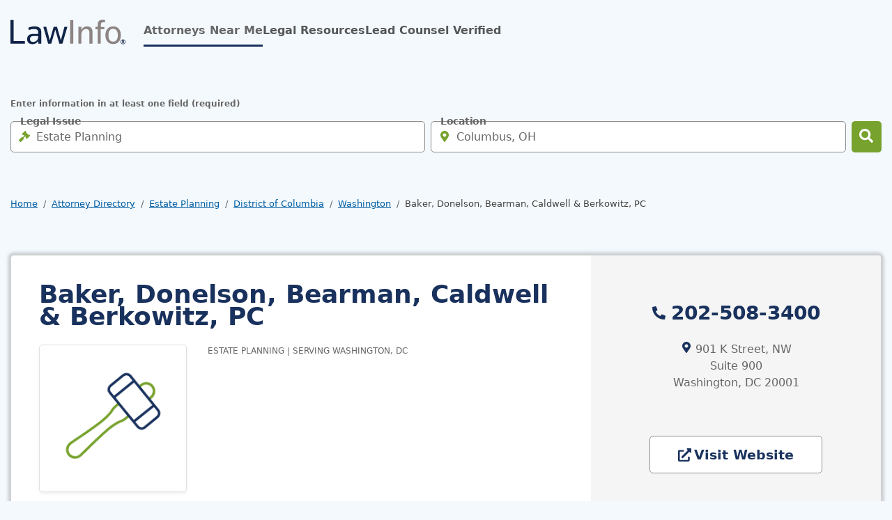

--- FILE ---
content_type: text/html; charset=UTF-8
request_url: https://www.lawinfo.com/lawfirm/district-of-columbia/washington/baker-donelson-bearman-caldwell-and-berkowitz-pc/e68baffe-94a0-4c60-aa4e-28de4eee2ca3.html?pa=61
body_size: 22030
content:
<!DOCTYPE html><html lang="en"><head class="at-element-marker"> <meta charset="UTF-8"><meta http-equiv="Content-Type" content="text/html; charset=UTF-8"/><meta name="viewport" content="minimum-scale=1,width=device-width,maximum-scale=5"><meta name="referrer" content="unsafe-url"><meta http-equiv="X-UA-Compatible" content="IE=edge,chrome=1" /><link rel="preconnect" href="//cdn.lawinfo.com"><link rel="preconnect" href="//cdnjs.cloudflare.com" crossorigin="anonymous"><link rel="preconnect" href="//static.cloudflareinsights.com" crossorigin><link rel="preconnect" href="//cdn.cookielaw.org" crossorigin><meta name="verify-v1" content="OW+KhBSqpTVsZygkWAd7REVWGseGv+vcJJSUCMnycXo="><meta name="msvalidate.01" content="FB59F77BA29CBD93164E098482F011D4"><link rel="apple-touch-icon" sizes="180x180" href="https://cdn.lawinfo.com/image/upload/q_auto,f_auto/v1587594900/resources/lawinfo/images/v8/favicons/lawinfo-favicon-180.png"><link rel="icon" type="image/png" sizes="32x32" href="https://cdn.lawinfo.com/image/upload/q_auto,f_auto/v1587594900/resources/lawinfo/images/v8/favicons/lawinfo-favicon-32.png"><link rel="icon" type="image/png" sizes="16x16" href="https://cdn.lawinfo.com/image/upload/q_auto,f_auto/v1587594900/resources/lawinfo/images/v8/favicons/lawinfo-favicon-16.png"><link rel="manifest" href="https://www.lawinfo.com/manifest.json"><meta name="msapplication-starturl" content="https://www.lawinfo.com/?npcmp=homescreen:bkmk:li_bkmk"><meta name="format-detection" content="telephone=yes"><meta name="theme-color" content="#19315d"><meta name="mobile-web-app-capable" content="yes"><meta name="apple-mobile-web-app-capable" content="yes"><meta name="application-name" content="LawInfo"><meta name="apple-mobile-web-app-title" content="LawInfo"><script id="gpt_script" class="cf-tracking-remove" src="//www.googletagservices.com/tag/js/gpt.js" type="text/javascript" async></script><link rel="dns-prefetch" href="//attorneys.findlaw.com"><link rel="dns-prefetch" href="//ajax.googleapis.com"/><link rel="dns-prefetch" href="//www.google-analytics.com"/> <title>Baker, Donelson, Bearman, Caldwell & Berkowitz, PC - Washington, DC Estate Planning Law Firm</title> <meta name="description" content="Learn more about Baker, Donelson, Bearman, Caldwell & Berkowitz, PC in Washington, DC, a law firm that can handle your Estate Planning case."> <link rel="canonical" href="https://www.lawinfo.com/lawfirm/district-of-columbia/washington/baker-donelson-bearman-caldwell-and-berkowitz-pc/e68baffe-94a0-4c60-aa4e-28de4eee2ca3.html"> <meta property="og:site_name" content="LawInfo"/> <meta property="og:locale" content="en_US"/> <meta property="og:url" content="https://www.lawinfo.com/lawfirm/district-of-columbia/washington/baker-donelson-bearman-caldwell-and-berkowitz-pc/e68baffe-94a0-4c60-aa4e-28de4eee2ca3.html?pa=61"/> <meta property="og:title" content="Baker, Donelson, Bearman, Caldwell & Berkowitz, PC - Washington, DC Estate Planning Law Firm"/> <meta property="og:description" content="Learn more about Baker, Donelson, Bearman, Caldwell & Berkowitz, PC in Washington, DC, a law firm that can handle your Estate Planning case."/> <meta property="og:type" content="profile"/> <meta property="og:image" content="https://cdn.lawinfo.com/image/upload/c_pad,w_160,h_160/q_auto,f_auto,c_lpad,w_212,h_212/v1587594900/resources/lawinfo/images/v8/icons/lawfirm-placeholder.svg"/> <style>@charset "UTF-8";.h2,.h5,h1,h2,h4{margin-top:0;margin-bottom:.5rem;font-weight:700;line-height:1.2;color:var(--bs-heading-color)}.card.firm{overflow:hidden!important}.icon-cheveron-right,.icon-phone{display:inline-block!important}.d-flex,.search-input-group .form-control-lg~.icon-search-input-close-container,.search-input-group .form-control~.icon-search-input-close-container,.single-badge,.single-badge .number-badge,.single-badge .number-badge span,.single-badge button{display:flex!important}.icon-cheveron-right{position:relative!important}.single-badge .number-badge{border:var(--bs-border-width) var(--bs-border-style) var(--bs-border-color)!important}.single-badge button{border:0!important}.w-100{width:100%!important}.single-badge .number-badge span{height:100%!important}.justify-content-center,.search-input-group .form-control-lg~.icon-search-input-close-container,.search-input-group .form-control~.icon-search-input-close-container,.single-badge .number-badge span{justify-content:center!important}.align-items-center,.search-input-group .form-control-lg~.icon-search-input-close-container,.search-input-group .form-control~.icon-search-input-close-container,.single-badge .number-badge,.single-badge .number-badge span,.single-badge button{align-items:center!important}.mb-0{margin-bottom:0!important}.p-0,.search-input-group .form-control-lg~.icon-search-input-close-container,.search-input-group .form-control~.icon-search-input-close-container,.single-badge .number-badge,.single-badge button{padding:0!important}.form-floating>.form-control:-webkit-autofill~label,.fw-bold{font-weight:700!important}.text-uppercase{text-transform:uppercase!important}.bg-lt-blue>main>div:not(.breadcrumb-container) h1:not([class*=text-]),.bg-lt-blue>main>div:not(.breadcrumb-container) h4:not([class*=text-]),.bg-lt-blue>main>div:not(footer) .h2:not([class*=text-]),.bg-lt-blue>main>div:not(footer) h1:not([class*=text-]),.bg-lt-blue>main>div:not(footer) h4:not([class*=text-]){--bs-text-opacity:1;color:rgba(var(--bs-primary-rgb),var(--bs-text-opacity))!important}.bg-white,.single-badge .number-badge,body:not(.white-nav,.banner-nav) .navbar{--bs-bg-opacity:1;background-color:rgba(var(--bs-white-rgb),var(--bs-bg-opacity))!important}.search-input-group .form-control-lg~.icon-search-input-close-container,.search-input-group .form-control~.icon-search-input-close-container,.single-badge button{--bs-bg-opacity:1;background-color:transparent!important}.btn,.single-badge .number-badge{--bs-btn-padding-x:0.75rem;--bs-btn-padding-y:0.375rem;--bs-btn-font-family: ;--bs-btn-font-size:1rem;--bs-btn-font-weight:700;--bs-btn-line-height:1.5;--bs-btn-color:var(--bs-body-color);--bs-btn-bg:transparent;--bs-btn-border-width:var(--bs-border-width);--bs-btn-border-color:transparent;--bs-btn-border-radius:var(--bs-border-radius);--bs-btn-hover-border-color:transparent;--bs-btn-box-shadow:none;--bs-btn-disabled-opacity:0.65;--bs-btn-focus-box-shadow:0 0 0 2px rgba(var(--bs-btn-focus-shadow-rgb), .5);display:inline-block;padding:var(--bs-btn-padding-y) var(--bs-btn-padding-x);font-family:var(--bs-btn-font-family);font-size:var(--bs-btn-font-size);font-weight:var(--bs-btn-font-weight);line-height:var(--bs-btn-line-height);color:var(--bs-btn-color);text-align:center;text-decoration:none;vertical-align:middle;border:var(--bs-btn-border-width) solid var(--bs-btn-border-color);border-radius:var(--bs-btn-border-radius);background-color:var(--bs-btn-bg);box-shadow:var(--bs-btn-box-shadow)}.btn-success{--bs-btn-color:#000;--bs-btn-bg:#77A22D;--bs-btn-border-color:#77A22D;--bs-btn-hover-color:#000;--bs-btn-hover-bg:rgb(139.4, 175.95, 76.5);--bs-btn-hover-border-color:rgb(132.6, 171.3, 66);--bs-btn-focus-shadow-rgb:101,138,38;--bs-btn-active-color:#000;--bs-btn-active-bg:rgb(146.2, 180.6, 87);--bs-btn-active-border-color:rgb(132.6, 171.3, 66);--bs-btn-active-shadow:inset 0 3px 5px rgba(0, 0, 0, 0.125);--bs-btn-disabled-color:#000;--bs-btn-disabled-bg:#77A22D;--bs-btn-disabled-border-color:#77A22D}.bg-white,.single-badge .number-badge,body:not(.white-nav,.banner-nav) .navbar{background-color:#fff}.single-badge .number-badge span{color:inherit;text-decoration:none}.paragraph-xsmall{font-size:.75rem;line-height:1.125rem}.btn i:not([class*=bg-]):not([class*=-after]){background-color:var(--bs-btn-color)}.btn-success{--bs-btn-color:#FFF;--bs-btn-active-color:#FFF;--bs-btn-hover-color:#FFF;--bs-btn-hover-bg:#387C2B;--bs-btn-active-bg:#387C2B;--bs-btn-border-color:transparent;--bs-btn-hover-border-color:transparent;--bs-btn-active-border-color:transparent}.single-badge .number-badge{height:37px}.single-badge .number-badge span{padding:.25rem .5rem}button,input{margin:0;font-family:inherit;font-size:inherit;line-height:inherit}button{text-transform:none}.border-top{border-top:var(--bs-border-width) var(--bs-border-style) var(--bs-border-color)!important}.form-control:not(.form-control-lg){min-height:45px}:root{--bs-blue:#005DA2;--bs-indigo:#6610f2;--bs-purple:#6f42c1;--bs-pink:#d63384;--bs-red:#A00000;--bs-orange:#fd7e14;--bs-yellow:#ffc107;--bs-green:#77A22D;--bs-teal:#20c997;--bs-cyan:#0dcaf0;--bs-black:#000;--bs-white:#fff;--bs-gray:#6c757d;--bs-gray-dark:#343a40;--bs-primary:#19315D;--bs-secondary:#666;--bs-success:#77A22D;--bs-info:#005DA2;--bs-warning:#ffc107;--bs-danger:#A00000;--bs-light:#FFF;--bs-dark:#08172e;--bs-primary-rgb:25,49,93;--bs-secondary-rgb:102,102,102;--bs-success-rgb:119,162,45;--bs-info-rgb:0,93,162;--bs-warning-rgb:255,193,7;--bs-danger-rgb:160,0,0;--bs-light-rgb:255,255,255;--bs-dark-rgb:8,23,46;--bs-primary-text-emphasis:rgb(10, 19.6, 37.2);--bs-secondary-text-emphasis:rgb(40.8, 40.8, 40.8);--bs-success-text-emphasis:#387C2B;--bs-info-text-emphasis:#0099C4;--bs-warning-text-emphasis:rgb(102, 77.2, 2.8);--bs-danger-text-emphasis:#400000;--bs-light-text-emphasis:#87c9e8;--bs-dark-text-emphasis:#404040;--bs-primary-bg-subtle:rgb(209, 213.8, 222.6);--bs-secondary-bg-subtle:#f5f5f5;--bs-success-bg-subtle:rgb(227.8, 236.4, 213);--bs-info-bg-subtle:#0099C4;--bs-warning-bg-subtle:rgb(255, 242.6, 205.4);--bs-danger-bg-subtle:#eccccc;--bs-light-bg-subtle:rgb(251.5, 252, 252.5);--bs-dark-bg-subtle:#ced4da;--bs-primary-border-subtle:#36455b;--bs-secondary-border-subtle:#AFAFAF;--bs-success-border-subtle:rgb(200.6, 217.8, 171);--bs-info-border-subtle:rgb(153, 190.2, 217.8);--bs-warning-border-subtle:rgb(255, 230.2, 155.8);--bs-danger-border-subtle:#d99999;--bs-light-border-subtle:#e9ecef;--bs-dark-border-subtle:#909090;--bs-white-rgb:255,255,255;--bs-black-rgb:0,0,0;--bs-font-sans-serif:"PT Sans",system-ui,-apple-system,BlinkMacSystemFont,"Segoe UI",Roboto,Oxygen-Sans,Ubuntu,Cantarell,"Helvetica Neue","Noto Sans","Liberation Sans",Arial,sans-serif,"Apple Color Emoji","Segoe UI Emoji","Segoe UI Symbol","Noto Color Emoji";--bs-font-monospace:SFMono-Regular,Menlo,Monaco,Consolas,"Liberation Mono","Courier New",monospace;--bs-gradient:linear-gradient(180deg, rgba(255, 255, 255, 0.15), rgba(255, 255, 255, 0));--bs-body-font-family:var(--bs-font-sans-serif);--bs-body-font-size:1rem;--bs-body-font-weight:400;--bs-body-line-height:1.5;--bs-body-color:#666;--bs-body-color-rgb:102,102,102;--bs-body-bg:#fff;--bs-body-bg-rgb:255,255,255;--bs-emphasis-color:#000;--bs-emphasis-color-rgb:0,0,0;--bs-secondary-color:rgba(102, 102, 102, 0.75);--bs-secondary-color-rgb:102,102,102;--bs-secondary-bg:#e9ecef;--bs-secondary-bg-rgb:233,236,239;--bs-tertiary-color:rgba(102, 102, 102, 0.5);--bs-tertiary-color-rgb:102,102,102;--bs-tertiary-bg:#f8f9fa;--bs-tertiary-bg-rgb:248,249,250;--bs-heading-color:inherit;--bs-link-color:#005DA2;--bs-link-color-rgb:0,93,162;--bs-link-decoration:underline;--bs-link-hover-color:#005DA2;--bs-link-hover-color-rgb:0,93,162;--bs-link-hover-decoration:none;--bs-code-color:#d63384;--bs-highlight-color:#666;--bs-highlight-bg:rgb(255, 242.6, 205.4);--bs-border-width:1px;--bs-border-style:solid;--bs-border-color:#dee2e6;--bs-border-color-translucent:rgba(0, 0, 0, 0.175);--bs-border-radius:5px;--bs-border-radius-sm:0.25rem;--bs-border-radius-lg:5px;--bs-border-radius-xl:1rem;--bs-border-radius-xxl:2rem;--bs-border-radius-2xl:var(--bs-border-radius-xxl);--bs-border-radius-pill:50rem;--bs-box-shadow:0 0.5rem 1rem rgba(0, 0, 0, 0.15);--bs-box-shadow-sm:0 0.125rem 0.25rem rgba(0, 0, 0, 0.075);--bs-box-shadow-lg:0 1rem 3rem rgba(0, 0, 0, 0.175);--bs-box-shadow-inset:inset 0 1px 2px rgba(0, 0, 0, 0.075);--bs-focus-ring-width:2px;--bs-focus-ring-opacity:1;--bs-focus-ring-color:black;--bs-form-valid-color:#77A22D;--bs-form-valid-border-color:#77A22D;--bs-form-invalid-color:#A00000;--bs-form-invalid-border-color:#A00000}*,::after,::before{box-sizing:border-box}@media (prefers-reduced-motion:no-preference){:root{scroll-behavior:smooth}}body{margin:0;font-family:var(--bs-body-font-family);font-size:var(--bs-body-font-size);font-weight:var(--bs-body-font-weight);line-height:var(--bs-body-line-height);color:var(--bs-body-color);text-align:var(--bs-body-text-align);background-color:var(--bs-body-bg);-webkit-text-size-adjust:100%}hr{margin:1rem 0;color:inherit;border:0;border-top:var(--bs-border-width) solid;opacity:.25}.h2,.h5,h1,h2,h3,h4{margin-top:0;margin-bottom:.5rem;font-weight:700;line-height:1.2;color:var(--bs-heading-color)}h1{font-size:calc(1.35rem + 1.2vw)}@media (min-width:1200px){h1{font-size:2.25rem}}.h2,h2{font-size:calc(1.275rem + .3vw)}@media (min-width:1200px){.h2,h2{font-size:1.5rem}}h3{font-size:1.125rem}h4{font-size:.875rem}.h5{font-size:1.25rem}p{margin-top:0;margin-bottom:1rem}abbr[title]{-webkit-text-decoration:underline dotted;text-decoration:underline dotted;-webkit-text-decoration-skip-ink:none;text-decoration-skip-ink:none}ol,ul{padding-left:2rem}ol,ul{margin-top:0;margin-bottom:1rem}a{color:rgba(var(--bs-link-color-rgb),var(--bs-link-opacity,1));text-decoration:underline}img{vertical-align:middle}label{display:inline-block}button{border-radius:0}button,input,select,textarea{margin:0;font-family:inherit;font-size:inherit;line-height:inherit}button,select{text-transform:none}select{word-wrap:normal}[type=button],[type=submit],button{-webkit-appearance:button}::-moz-focus-inner{padding:0;border-style:none}textarea{resize:vertical}fieldset{min-width:0;padding:0;margin:0;border:0}legend{float:left;width:100%;padding:0;margin-bottom:.5rem;font-size:calc(1.275rem + .3vw)}legend{line-height:inherit}legend+*{clear:left}::-webkit-datetime-edit-day-field,::-webkit-datetime-edit-fields-wrapper,::-webkit-datetime-edit-hour-field,::-webkit-datetime-edit-minute,::-webkit-datetime-edit-month-field,::-webkit-datetime-edit-text,::-webkit-datetime-edit-year-field{padding:0}::-webkit-inner-spin-button{height:auto}[type=search]{-webkit-appearance:textfield;outline-offset:-2px}::-webkit-search-decoration{-webkit-appearance:none}::-webkit-color-swatch-wrapper{padding:0}::file-selector-button{font:inherit;-webkit-appearance:button}.img-thumbnail{padding:.25rem;background-color:var(--bs-body-bg);border:var(--bs-border-width) solid var(--bs-border-color);border-radius:var(--bs-border-radius);box-shadow:var(--bs-box-shadow-sm);max-width:100%;height:auto}.row{--bs-gutter-x:1.875rem;--bs-gutter-y:0;display:flex;flex-wrap:wrap;margin-top:calc(-1 * var(--bs-gutter-y));margin-right:calc(-.5 * var(--bs-gutter-x));margin-left:calc(-.5 * var(--bs-gutter-x))}.row>*{flex-shrink:0;width:100%;max-width:100%;padding-right:calc(var(--bs-gutter-x) * .5);padding-left:calc(var(--bs-gutter-x) * .5);margin-top:var(--bs-gutter-y)}.col{flex:1 0 0%}.row-cols-2>*{flex:0 0 auto;width:50%}.col-auto{flex:0 0 auto;width:auto}.col-4{flex:0 0 auto;width:33.33333333%}.col-8{flex:0 0 auto;width:66.66666667%}.col-12{flex:0 0 auto;width:100%}.g-0,.gx-0{--bs-gutter-x:0}.g-0{--bs-gutter-y:0}.g-1{--bs-gutter-x:0.25rem}.g-1{--bs-gutter-y:0.25rem}.g-2{--bs-gutter-x:0.5rem}.g-2{--bs-gutter-y:0.5rem}@media (min-width:992px){.col-lg{flex:1 0 0%}.col-lg-auto{flex:0 0 auto;width:auto}.col-lg-4{flex:0 0 auto;width:33.33333333%}.col-lg-8{flex:0 0 auto;width:66.66666667%}}@media (min-width:1200px){legend{font-size:1.5rem}.col-xl-4{flex:0 0 auto;width:33.33333333%}.col-xl-6{flex:0 0 auto;width:50%}.col-xl-8{flex:0 0 auto;width:66.66666667%}}@media (min-width:1400px){.col-xxl-5{flex:0 0 auto;width:41.66666667%}.col-xxl-7{flex:0 0 auto;width:58.33333333%}}#profile .profile-tab-attorneys_content img{float:none!important}.card.firm,.overflow-hidden{overflow:hidden!important}.d-inline-block,.icon-cheveron-right,.icon-comments,.icon-envelope,.icon-external-link,.icon-phone{display:inline-block!important}#profile .profile-tab-attorneys_content img,.d-block,.icon-search-input-close{display:block!important}.badges,.badges .number-badge,.badges .number-badge .number,.badges .number-badge span,.badges button,.card.firm .badges,.card.firm .detail-link,.card.firm .listing-services,.card.firm .listing-services .listing-service,.d-flex,.search-input-group .form-control-lg~.icon-search-input-close-container,.search-input-group .form-control~.icon-search-input-close-container,.single-badge,.single-badge .number-badge,.single-badge .number-badge span,.single-badge button{display:flex!important}.d-none{display:none!important}.bg-footer:not(.ignore-focus-overrides) input,.focus-ring-light{--bs-focus-ring-color:rgba(var(--bs-light-rgb), var(--bs-focus-ring-opacity))}.card.firm .badges button,.card.firm .listing-services .listing-service,.icon-cheveron-right{position:relative!important}.badges .number-badge,.single-badge .number-badge{border:var(--bs-border-width) var(--bs-border-style) var(--bs-border-color)!important}.badges button,.single-badge button{border:0!important}.card.firm.profile .listing-ctas>div:not(:last-child){border-right:var(--bs-border-width) var(--bs-border-style) var(--bs-border-color)!important}.border-bottom{border-bottom:var(--bs-border-width) var(--bs-border-style) var(--bs-border-color)!important}.border-primary-subtle{border-color:var(--bs-primary-border-subtle)!important}.border-secondary-subtle{border-color:var(--bs-secondary-border-subtle)!important}.card.firm .number-badge{border-color:var(--bs-dark-border-subtle)!important}.card.firm .detail-link,.w-100{width:100%!important}.badges .number-badge .number,.badges .number-badge span,.h-100,.single-badge .number-badge span{height:100%!important}.h-auto{height:auto!important}.flex-column{flex-direction:column!important}.flex-grow-1{flex-grow:1!important}.card.firm.profile .badges,.flex-wrap{flex-wrap:wrap!important}.flex-nowrap{flex-wrap:nowrap!important}.justify-content-start{justify-content:flex-start!important}.badges .number-badge .number,.badges .number-badge span,.card.firm .detail-link,.justify-content-center,.search-input-group .form-control-lg~.icon-search-input-close-container,.search-input-group .form-control~.icon-search-input-close-container,.single-badge .number-badge span{justify-content:center!important}.justify-content-between{justify-content:space-between!important}.align-items-center,.badges .number-badge,.badges .number-badge .number,.badges .number-badge span,.badges button,.card.firm .detail-link,.card.firm .listing-services .listing-service,.search-input-group .form-control-lg~.icon-search-input-close-container,.search-input-group .form-control~.icon-search-input-close-container,.single-badge .number-badge,.single-badge .number-badge span,.single-badge button{align-items:center!important}.align-self-end{align-self:flex-end!important}.mx-0{margin-right:0!important;margin-left:0!important}.my-0{margin-top:0!important;margin-bottom:0!important}.mt-0{margin-top:0!important}.mt-4{margin-top:1.5rem!important}.card.firm .detail-link i,.card.firm .listing-services .listing-service i{margin-right:.25rem!important}.me-2{margin-right:.5rem!important}.me-3{margin-right:1rem!important}.me-auto{margin-right:auto!important}.card.firm .listing-services .listing-service,.mb-0{margin-bottom:0!important}.mb-2{margin-bottom:.5rem!important}#profile .profile-tab-attorneys_content img,.content-spacing .h5:not([class*=mb-]),.content-spacing h2:not([class*=mb-]),.mb-3{margin-bottom:1rem!important}.mb-4{margin-bottom:1.5rem!important}.mb-5{margin-bottom:3rem!important}.mb-7{margin-bottom:1.875rem!important}.ms-auto{margin-left:auto!important}.badges .number-badge,.badges button,.p-0,.search-input-group .form-control-lg~.icon-search-input-close-container,.search-input-group .form-control~.icon-search-input-close-container,.single-badge .number-badge,.single-badge button{padding:0!important}.p-4{padding:1.5rem!important}.px-0{padding-right:0!important;padding-left:0!important}.py-3{padding-top:1rem!important;padding-bottom:1rem!important}.py-6{padding-top:.75rem!important;padding-bottom:.75rem!important}.pb-0{padding-bottom:0!important}.ps-0{padding-left:0!important}.card.firm.profile .badges{gap:.75rem!important}.fw-normal{font-weight:400!important}.badges .number-badge .number,.card.firm .listing-services .listing-service,.form-floating>.form-control:-webkit-autofill~label,.fw-bold{font-weight:700!important}.lh-1{line-height:1!important}.text-end{text-align:right!important}.text-center{text-align:center!important}.card.firm .listing-services .listing-service,.text-uppercase{text-transform:uppercase!important}.bg-lt-blue>main>div:not(.breadcrumb-container) h1:not([class*=text-]),.bg-lt-blue>main>div:not(.breadcrumb-container) h3:not([class*=text-]),.bg-lt-blue>main>div:not(.breadcrumb-container) h4:not([class*=text-]),.bg-lt-blue>main>div:not(footer) .h2:not([class*=text-]),.bg-lt-blue>main>div:not(footer) h1:not([class*=text-]),.bg-lt-blue>main>div:not(footer) h3:not([class*=text-]),.bg-lt-blue>main>div:not(footer) h4:not([class*=text-]){--bs-text-opacity:1;color:rgba(var(--bs-primary-rgb),var(--bs-text-opacity))!important}.text-secondary{--bs-text-opacity:1;color:rgba(var(--bs-secondary-rgb),var(--bs-text-opacity))!important}abbr.req{--bs-text-opacity:1;color:rgba(var(--bs-danger-rgb),var(--bs-text-opacity))!important}.text-white{--bs-text-opacity:1;color:rgba(var(--bs-white-rgb),var(--bs-text-opacity))!important}.card.firm .listing-services .listing-service,.card.firm .listing-services .listing-service i{color:var(--bs-success-text-emphasis)!important}.text-dark-emphasis{color:var(--bs-dark-text-emphasis)!important}.bg-primary{--bs-bg-opacity:1;background-color:rgba(var(--bs-primary-rgb),var(--bs-bg-opacity))!important}.bg-secondary{--bs-bg-opacity:1;background-color:rgba(var(--bs-secondary-rgb),var(--bs-bg-opacity))!important}.bg-success{--bs-bg-opacity:1;background-color:rgba(var(--bs-success-rgb),var(--bs-bg-opacity))!important}.bg-dark{--bs-bg-opacity:1;background-color:rgba(var(--bs-dark-rgb),var(--bs-bg-opacity))!important}.badges .number-badge,.bg-white,.single-badge .number-badge,body:not(.white-nav,.banner-nav) .navbar{--bs-bg-opacity:1;background-color:rgba(var(--bs-white-rgb),var(--bs-bg-opacity))!important}.badges button,.search-input-group .form-control-lg~.icon-search-input-close-container,.search-input-group .form-control~.icon-search-input-close-container,.single-badge button{--bs-bg-opacity:1;background-color:transparent!important}.bg-secondary-subtle{background-color:var(--bs-secondary-bg-subtle)!important}@media (min-width:992px){.d-lg-inline-block{display:inline-block!important}.d-lg-block{display:block!important}.d-lg-none{display:none!important}.justify-content-lg-start{justify-content:flex-start!important}.mt-lg-2{margin-top:.5rem!important}.mt-lg-4{margin-top:1.5rem!important}.mb-lg-0{margin-bottom:0!important}.px-lg-0{padding-right:0!important;padding-left:0!important}.px-lg-9{padding-right:2.5rem!important;padding-left:2.5rem!important}.text-lg-start{text-align:left!important}}@media (min-width:1200px){.d-xl-block{display:block!important}.d-xl-none{display:none!important}.flex-xl-grow-1{flex-grow:1!important}.align-items-xl-end{align-items:flex-end!important}.align-items-xl-center{align-items:center!important}.mt-xl-0{margin-top:0!important}.mb-xl-0{margin-bottom:0!important}}@media (min-width:1400px){.py-xxl-4{padding-top:1.5rem!important;padding-bottom:1.5rem!important}}.fade:not(.show){opacity:0}.collapse:not(.show){display:none}.sticky-top{position:sticky;top:0;z-index:1020}.visually-hidden,.visually-hidden-focusable:not(:focus):not(:focus-within){width:1px!important;height:1px!important;padding:0!important;margin:-1px!important;overflow:hidden!important;clip:rect(0,0,0,0)!important;white-space:nowrap!important;border:0!important}.visually-hidden-focusable:not(:focus):not(:focus-within):not(caption),.visually-hidden:not(caption){position:absolute!important}.accordion-item:last-of-type>.accordion-collapse{border-bottom-right-radius:var(--bs-accordion-border-radius);border-bottom-left-radius:var(--bs-accordion-border-radius)}.accordion-body{padding:var(--bs-accordion-body-padding-y) var(--bs-accordion-body-padding-x)}.breadcrumb{--bs-breadcrumb-padding-x:0;--bs-breadcrumb-padding-y:0;--bs-breadcrumb-margin-bottom:1rem;--bs-breadcrumb-font-size:0.8125rem;--bs-breadcrumb-bg: ;--bs-breadcrumb-border-radius: ;--bs-breadcrumb-divider-color:#666;--bs-breadcrumb-item-padding-x:0.5rem;--bs-breadcrumb-item-active-color:#404040;display:flex;flex-wrap:wrap;padding:var(--bs-breadcrumb-padding-y) var(--bs-breadcrumb-padding-x);margin-bottom:var(--bs-breadcrumb-margin-bottom);font-size:var(--bs-breadcrumb-font-size);list-style:none;background-color:var(--bs-breadcrumb-bg);border-radius:var(--bs-breadcrumb-border-radius)}.breadcrumb-item+.breadcrumb-item{padding-left:var(--bs-breadcrumb-item-padding-x)}.breadcrumb-item+.breadcrumb-item::before{float:left;padding-right:var(--bs-breadcrumb-item-padding-x);color:var(--bs-breadcrumb-divider-color);content:var(--bs-breadcrumb-divider, "/")}.breadcrumb-item.active{color:var(--bs-breadcrumb-item-active-color)}.badges .number-badge,.btn,.card.firm .detail-link,.single-badge .number-badge{--bs-btn-padding-x:0.75rem;--bs-btn-padding-y:0.375rem;--bs-btn-font-family: ;--bs-btn-font-size:1rem;--bs-btn-font-weight:700;--bs-btn-line-height:1.5;--bs-btn-color:var(--bs-body-color);--bs-btn-bg:transparent;--bs-btn-border-width:var(--bs-border-width);--bs-btn-border-color:transparent;--bs-btn-border-radius:var(--bs-border-radius);--bs-btn-hover-border-color:transparent;--bs-btn-box-shadow:none;--bs-btn-disabled-opacity:0.65;--bs-btn-focus-box-shadow:0 0 0 2px rgba(var(--bs-btn-focus-shadow-rgb), .5);display:inline-block;padding:var(--bs-btn-padding-y) var(--bs-btn-padding-x);font-family:var(--bs-btn-font-family);font-size:var(--bs-btn-font-size);font-weight:var(--bs-btn-font-weight);line-height:var(--bs-btn-line-height);color:var(--bs-btn-color);text-align:center;text-decoration:none;vertical-align:middle;border:var(--bs-btn-border-width) solid var(--bs-btn-border-color);border-radius:var(--bs-btn-border-radius);background-color:var(--bs-btn-bg);box-shadow:var(--bs-btn-box-shadow)}.btn.active{color:var(--bs-btn-active-color);background-color:var(--bs-btn-active-bg);border-color:var(--bs-btn-active-border-color);box-shadow:var(--bs-btn-active-shadow)}.btn-success,.card.firm.profile.paid .detail-link{--bs-btn-color:#000;--bs-btn-bg:#77A22D;--bs-btn-border-color:#77A22D;--bs-btn-hover-color:#000;--bs-btn-hover-bg:rgb(139.4, 175.95, 76.5);--bs-btn-hover-border-color:rgb(132.6, 171.3, 66);--bs-btn-focus-shadow-rgb:101,138,38;--bs-btn-active-color:#000;--bs-btn-active-bg:rgb(146.2, 180.6, 87);--bs-btn-active-border-color:rgb(132.6, 171.3, 66);--bs-btn-active-shadow:inset 0 3px 5px rgba(0, 0, 0, 0.125);--bs-btn-disabled-color:#000;--bs-btn-disabled-bg:#77A22D;--bs-btn-disabled-border-color:#77A22D}.btn-outline-secondary{--bs-btn-color:#666;--bs-btn-border-color:#666;--bs-btn-hover-color:#fff;--bs-btn-hover-bg:#666;--bs-btn-hover-border-color:#666;--bs-btn-focus-shadow-rgb:102,102,102;--bs-btn-active-color:#fff;--bs-btn-active-bg:#666;--bs-btn-active-border-color:#666;--bs-btn-active-shadow:inset 0 3px 5px rgba(0, 0, 0, 0.125);--bs-btn-disabled-color:#666;--bs-btn-disabled-bg:transparent;--bs-btn-disabled-border-color:#666;--bs-gradient:none}.btn-lg{--bs-btn-padding-y:0.77125rem;--bs-btn-padding-x:1rem;--bs-btn-font-size:1.1875rem;--bs-btn-border-radius:var(--bs-border-radius-lg)}.card{--bs-card-spacer-y:1.5rem;--bs-card-spacer-x:1.5rem;--bs-card-title-spacer-y:0.5rem;--bs-card-title-color: ;--bs-card-subtitle-color: ;--bs-card-border-width:var(--bs-border-width);--bs-card-border-color:var(--bs-border-color-translucent);--bs-card-border-radius:var(--bs-border-radius);--bs-card-box-shadow:0 0 5px 3px rgba(0, 0, 0, 0.2);--bs-card-inner-border-radius:calc(var(--bs-border-radius) - (var(--bs-border-width)));--bs-card-cap-padding-y:0.75rem;--bs-card-cap-padding-x:1.5rem;--bs-card-cap-bg:rgba(var(--bs-body-color-rgb), 0.03);--bs-card-cap-color: ;--bs-card-height: ;--bs-card-color: ;--bs-card-bg:var(--bs-body-bg);--bs-card-img-overlay-padding:1rem;--bs-card-group-margin:0.9375rem;position:relative;display:flex;flex-direction:column;min-width:0;height:var(--bs-card-height);color:var(--bs-body-color);word-wrap:break-word;background-color:var(--bs-card-bg);background-clip:border-box;border:var(--bs-card-border-width) solid var(--bs-card-border-color);border-radius:var(--bs-card-border-radius);box-shadow:var(--bs-card-box-shadow)}.card-title{margin-bottom:var(--bs-card-title-spacer-y);color:var(--bs-card-title-color)}.btn-close{--bs-btn-close-color:#666;--bs-btn-close-bg:url("data:image/svg+xml,%3csvg xmlns='http://www.w3.org/2000/svg' viewBox='0 0 16 16' fill='%23666'%3e%3cpath d='M.293.293a1 1 0 0 1 1.414 0L8 6.586 14.293.293a1 1 0 1 1 1.414 1.414L9.414 8l6.293 6.293a1 1 0 0 1-1.414 1.414L8 9.414l-6.293 6.293a1 1 0 0 1-1.414-1.414L6.586 8 .293 1.707a1 1 0 0 1 0-1.414z'/%3e%3c/svg%3e");--bs-btn-close-opacity:1;--bs-btn-close-hover-opacity:1;--bs-btn-close-focus-shadow:0 0 0 2px black;--bs-btn-close-focus-opacity:1;--bs-btn-close-disabled-opacity:0.25;--bs-btn-close-white-filter:invert(1) grayscale(100%) brightness(200%);box-sizing:content-box;width:1em;height:1em;padding:.25em;color:var(--bs-btn-close-color);background:transparent var(--bs-btn-close-bg) center/1em auto no-repeat;border:0;border-radius:5px;opacity:var(--bs-btn-close-opacity)}.container{--bs-gutter-x:1.875rem;--bs-gutter-y:0;width:100%;padding-right:calc(var(--bs-gutter-x) * .5);padding-left:calc(var(--bs-gutter-x) * .5);margin-right:auto;margin-left:auto}.container{max-width:576px}@media (min-width:576px){#profile .profile-tab-attorneys_content img{float:right!important}#profile .profile-tab-attorneys_content img{margin-left:1rem!important}.container{max-width:768px}}@media (min-width:768px){.container{max-width:992px}}@media (min-width:992px){.container{max-width:1200px}}@media (min-width:1200px){.container{max-width:1400px}}.dropdown-menu{--bs-dropdown-zindex:1000;--bs-dropdown-min-width:10rem;--bs-dropdown-padding-x:0;--bs-dropdown-padding-y:0.5rem;--bs-dropdown-spacer:0.125rem;--bs-dropdown-font-size:1rem;--bs-dropdown-color:var(--bs-body-color);--bs-dropdown-bg:var(--bs-body-bg);--bs-dropdown-border-color:var(--bs-border-color-translucent);--bs-dropdown-border-radius:var(--bs-border-radius);--bs-dropdown-border-width:var(--bs-border-width);--bs-dropdown-inner-border-radius:calc(var(--bs-border-radius) - var(--bs-border-width));--bs-dropdown-divider-bg:var(--bs-border-color-translucent);--bs-dropdown-divider-margin-y:0.5rem;--bs-dropdown-box-shadow:var(--bs-box-shadow);--bs-dropdown-link-color:var(--bs-body-color);--bs-dropdown-link-hover-color:var(--bs-body-color);--bs-dropdown-link-hover-bg:var(--bs-tertiary-bg);--bs-dropdown-link-active-color:#fff;--bs-dropdown-link-active-bg:#19315D;--bs-dropdown-link-disabled-color:var(--bs-tertiary-color);--bs-dropdown-item-padding-x:1rem;--bs-dropdown-item-padding-y:0.25rem;--bs-dropdown-header-color:#6c757d;--bs-dropdown-header-padding-x:1rem;--bs-dropdown-header-padding-y:0.5rem;position:absolute;z-index:var(--bs-dropdown-zindex);display:none;min-width:var(--bs-dropdown-min-width);padding:var(--bs-dropdown-padding-y) var(--bs-dropdown-padding-x);margin:0;font-size:var(--bs-dropdown-font-size);color:var(--bs-dropdown-color);text-align:left;list-style:none;background-color:var(--bs-dropdown-bg);background-clip:padding-box;border:var(--bs-dropdown-border-width) solid var(--bs-dropdown-border-color);border-radius:var(--bs-dropdown-border-radius);box-shadow:var(--bs-dropdown-box-shadow)}.search-container .search-input-group .dropdown-menu ul.search-menu li.result-item{display:block;width:100%;padding:var(--bs-dropdown-item-padding-y) var(--bs-dropdown-item-padding-x);clear:both;font-weight:400;color:var(--bs-dropdown-link-color);text-align:inherit;text-decoration:none;white-space:nowrap;background-color:transparent;border:0;border-radius:var(--bs-dropdown-item-border-radius,0)}.dropdown-header{display:block;padding:var(--bs-dropdown-header-padding-y) var(--bs-dropdown-header-padding-x);margin-bottom:0;font-size:.875rem;color:var(--bs-dropdown-header-color);white-space:nowrap}.modal{--bs-modal-zindex:1055;--bs-modal-width:500px;--bs-modal-padding:1rem;--bs-modal-margin:0.5rem;--bs-modal-color: ;--bs-modal-bg:var(--bs-body-bg);--bs-modal-border-color:var(--bs-border-color-translucent);--bs-modal-border-width:var(--bs-border-width);--bs-modal-border-radius:var(--bs-border-radius-lg);--bs-modal-box-shadow:var(--bs-box-shadow-sm);--bs-modal-inner-border-radius:calc(var(--bs-border-radius-lg) - (var(--bs-border-width)));--bs-modal-header-padding-x:1rem;--bs-modal-header-padding-y:1rem;--bs-modal-header-padding:1rem 1rem;--bs-modal-header-border-color:var(--bs-border-color);--bs-modal-header-border-width:var(--bs-border-width);--bs-modal-title-line-height:1.5;--bs-modal-footer-gap:0.5rem;--bs-modal-footer-bg: ;--bs-modal-footer-border-color:var(--bs-border-color);--bs-modal-footer-border-width:var(--bs-border-width);position:fixed;top:0;left:0;z-index:var(--bs-modal-zindex);display:none;width:100%;height:100%;overflow-x:hidden;overflow-y:auto;outline:0}.modal-dialog{position:relative;width:auto;margin:var(--bs-modal-margin)}.modal.fade .modal-dialog{transform:translate(0,-50px)}.modal-content{position:relative;display:flex;flex-direction:column;width:100%;color:var(--bs-modal-color);background-color:var(--bs-modal-bg);background-clip:padding-box;border:var(--bs-modal-border-width) solid var(--bs-modal-border-color);border-radius:var(--bs-modal-border-radius);box-shadow:var(--bs-modal-box-shadow);outline:0}.modal-header{display:flex;flex-shrink:0;align-items:center;padding:var(--bs-modal-header-padding);border-bottom:var(--bs-modal-header-border-width) solid var(--bs-modal-header-border-color);border-top-left-radius:var(--bs-modal-inner-border-radius);border-top-right-radius:var(--bs-modal-inner-border-radius)}.modal-title{margin-bottom:0;line-height:var(--bs-modal-title-line-height)}.modal-body{position:relative;flex:1 1 auto;padding:var(--bs-modal-padding)}@media (min-width:576px){.modal{--bs-modal-margin:1.75rem;--bs-modal-box-shadow:var(--bs-box-shadow)}.modal-dialog{max-width:var(--bs-modal-width);margin-right:auto;margin-left:auto}}.modal-fullscreen{width:100vw;max-width:none;height:100%;margin:0}.modal-fullscreen .modal-content{height:100%;border:0;border-radius:0}.modal-fullscreen .modal-header{border-radius:0}.modal-fullscreen .modal-body{overflow-y:auto}.nav{--bs-nav-link-padding-x:0.575rem;--bs-nav-link-padding-y:0.5rem;--bs-nav-link-font-weight:700;--bs-nav-link-color:#666;--bs-nav-link-hover-color:var(--bs-link-hover-color);--bs-nav-link-disabled-color:var(--bs-secondary-color);display:flex;flex-wrap:wrap;padding-left:0;margin-bottom:0;list-style:none}.nav-link{display:block;padding:var(--bs-nav-link-padding-y) var(--bs-nav-link-padding-x);font-size:var(--bs-nav-link-font-size);font-weight:var(--bs-nav-link-font-weight);color:var(--bs-nav-link-color);text-decoration:none;background:0 0;border:0}.nav-underline{--bs-nav-underline-gap:1.875rem;--bs-nav-underline-border-width:3px;--bs-nav-underline-link-active-color:var(--bs-emphasis-color);gap:var(--bs-nav-underline-gap)}.nav-underline .nav-link{padding-right:0;padding-left:0;border-bottom:var(--bs-nav-underline-border-width) solid transparent}.nav-underline .nav-link.active{font-weight:700;color:var(--bs-nav-underline-link-active-color);border-bottom-color:currentcolor}.tab-content>.tab-pane{display:none}.tab-content>.active{display:block}.navbar{--bs-navbar-padding-x:0;--bs-navbar-padding-y:1.25rem;--bs-navbar-color:rgba(var(--bs-emphasis-color-rgb), 0.65);--bs-navbar-hover-color:rgba(var(--bs-emphasis-color-rgb), 0.8);--bs-navbar-disabled-color:rgba(var(--bs-emphasis-color-rgb), 0.3);--bs-navbar-active-color:#19315D;--bs-navbar-brand-padding-y:0.359375rem;--bs-navbar-brand-margin-end:1.625rem;--bs-navbar-brand-font-size:1.1875rem;--bs-navbar-brand-color:#19315D;--bs-navbar-brand-hover-color:#19315D;--bs-navbar-nav-link-padding-x:0;--bs-navbar-toggler-padding-y:0.25rem;--bs-navbar-toggler-padding-x:0.75rem;--bs-navbar-toggler-font-size:1.1875rem;--bs-navbar-toggler-icon-bg:url("data:image/svg+xml,%3csvg xmlns='http://www.w3.org/2000/svg' viewBox='0 0 30 30'%3e%3cpath stroke='rgba%28102, 102, 102, 0.75%29' stroke-linecap='round' stroke-miterlimit='10' stroke-width='2' d='M4 7h22M4 15h22M4 23h22'/%3e%3c/svg%3e");--bs-navbar-toggler-border-color:#AFAFAF;--bs-navbar-toggler-border-radius:var(--bs-border-radius);--bs-navbar-toggler-focus-width:2px;position:relative;display:flex;flex-wrap:wrap;align-items:center;justify-content:space-between;padding:var(--bs-navbar-padding-y) var(--bs-navbar-padding-x)}.navbar>.container{display:flex;flex-wrap:inherit;align-items:center;justify-content:space-between}.navbar-brand{padding-top:var(--bs-navbar-brand-padding-y);padding-bottom:var(--bs-navbar-brand-padding-y);margin-right:var(--bs-navbar-brand-margin-end);font-size:var(--bs-navbar-brand-font-size);color:var(--bs-navbar-brand-color);text-decoration:none;white-space:nowrap}.navbar-nav{--bs-nav-link-padding-x:0;--bs-nav-link-padding-y:0.5rem;--bs-nav-link-font-weight:700;--bs-nav-link-color:var(--bs-navbar-color);--bs-nav-link-hover-color:var(--bs-navbar-hover-color);--bs-nav-link-disabled-color:var(--bs-navbar-disabled-color);display:flex;flex-direction:column;padding-left:0;margin-bottom:0;list-style:none}.navbar-nav .nav-link.active{color:var(--bs-navbar-active-color)}.navbar-collapse{flex-basis:100%;flex-grow:1;align-items:center}.navbar-toggler{padding:var(--bs-navbar-toggler-padding-y) var(--bs-navbar-toggler-padding-x);font-size:var(--bs-navbar-toggler-font-size);line-height:1;color:var(--bs-navbar-color);background-color:transparent;border:var(--bs-border-width) solid var(--bs-navbar-toggler-border-color);border-radius:var(--bs-navbar-toggler-border-radius)}@media (min-width:1200px){.navbar-expand-xl{flex-wrap:nowrap;justify-content:flex-start}.navbar-expand-xl .navbar-nav{flex-direction:row}.navbar-expand-xl .navbar-nav .nav-link{padding-right:var(--bs-navbar-nav-link-padding-x);padding-left:var(--bs-navbar-nav-link-padding-x)}.navbar-expand-xl .navbar-collapse{display:flex!important;flex-basis:auto}.navbar-expand-xl .navbar-toggler{display:none}.navbar-expand-xl .offcanvas{position:static;z-index:auto;flex-grow:1;width:auto!important;height:auto!important;visibility:visible!important;background-color:transparent!important;border:0!important;transform:none!important;box-shadow:none}}.offcanvas{--bs-offcanvas-zindex:1045;--bs-offcanvas-width:400px;--bs-offcanvas-height:30vh;--bs-offcanvas-padding-x:1rem;--bs-offcanvas-padding-y:1rem;--bs-offcanvas-color:var(--bs-body-color);--bs-offcanvas-bg:var(--bs-body-bg);--bs-offcanvas-border-width:var(--bs-border-width);--bs-offcanvas-border-color:var(--bs-border-color-translucent);--bs-offcanvas-box-shadow:var(--bs-box-shadow-sm);--bs-offcanvas-title-line-height:1.5}.offcanvas{position:fixed;bottom:0;z-index:var(--bs-offcanvas-zindex);display:flex;flex-direction:column;max-width:100%;color:var(--bs-offcanvas-color);visibility:hidden;background-color:var(--bs-offcanvas-bg);background-clip:padding-box;outline:0;box-shadow:var(--bs-offcanvas-box-shadow)}.offcanvas.offcanvas-start{top:0;left:0;width:var(--bs-offcanvas-width);border-right:var(--bs-offcanvas-border-width) solid var(--bs-offcanvas-border-color);transform:translateX(-100%)}.form-label{margin-bottom:0;font-weight:700}.form-control{display:block;width:100%;padding:.375rem .75rem;font-size:1rem;font-weight:400;line-height:1.5;color:var(--bs-body-color);-webkit-appearance:none;-moz-appearance:none;appearance:none;background-color:var(--bs-body-bg);background-clip:padding-box;border:var(--bs-border-width) solid #909090;border-radius:var(--bs-border-radius);box-shadow:var(--bs-box-shadow-inset)}.form-control::-webkit-date-and-time-value{min-width:85px;height:1.5em;margin:0}.form-control::-webkit-datetime-edit{display:block;padding:0}.form-control::-moz-placeholder{color:var(--bs-secondary-color);opacity:1}.form-control-lg{min-height:55px;padding:.77125rem 1rem;font-size:1rem;border-radius:var(--bs-border-radius-lg)}textarea.form-control{min-height:45px}.form-select{--bs-form-select-bg-img:url("data:image/svg+xml,%3csvg xmlns='http://www.w3.org/2000/svg' viewBox='0 0 16 16'%3e%3cpath fill='none' stroke='%23343a40' stroke-linecap='round' stroke-linejoin='round' stroke-width='2' d='m2 5 6 6 6-6'/%3e%3c/svg%3e");display:block;width:100%;padding:.375rem 2.25rem .375rem .75rem;font-size:1rem;font-weight:400;line-height:1.5;color:var(--bs-body-color);-webkit-appearance:none;-moz-appearance:none;appearance:none;background-color:var(--bs-body-bg);background-image:var(--bs-form-select-bg-img),var(--bs-form-select-bg-icon,none);background-repeat:no-repeat;background-position:right .75rem center;background-size:16px 12px;border:var(--bs-border-width) solid #909090;border-radius:var(--bs-border-radius);box-shadow:var(--bs-box-shadow-inset)}.form-select:-moz-focusring{color:transparent;text-shadow:0 0 0 var(--bs-body-color)}.form-floating{position:relative}.form-floating>.form-control{height:calc(3.5rem + calc(var(--bs-border-width) * 2));min-height:calc(3.5rem + calc(var(--bs-border-width) * 2));line-height:1.5}.form-floating>label{position:absolute;top:0;left:0;z-index:2;height:100%;padding:1rem .75rem;overflow:hidden;text-align:start;text-overflow:ellipsis;white-space:nowrap;border:var(--bs-border-width) solid transparent;transform-origin:0 0}.form-floating>.form-control{padding:1rem .75rem}.form-floating>.form-control::-moz-placeholder{color:transparent}.form-floating>.form-control:-webkit-autofill{padding-top:1rem;padding-bottom:1rem}.form-floating>.form-control:-webkit-autofill~label{color:rgba(var(--bs-body-color-rgb),1);transform:scale(.85) translateY(-1.75rem) translateX(.15rem)}p>a{text-decoration:underline}:root{--bs-breakpoint-xs:0;--bs-breakpoint-sm:576px;--bs-breakpoint-md:768px;--bs-breakpoint-lg:992px;--bs-breakpoint-xl:1200px;--bs-breakpoint-xxl:1400px}.gap-2y-3x{gap:.5rem 1rem!important}.bg-lt-blue{background-color:#f4f9fd}.card.firm .listing-services .listing-service i:not([class*=-after]){background-color:#387c2b}.badges .number-badge,.bg-white,.single-badge .number-badge,body:not(.white-nav,.banner-nav) .navbar{background-color:#fff}.bg-primary{background-color:#19315d}.bg-footer:not(.ignore-focus-overrides) input{--bs-focus-ring-width:.15rem}.white-svg{filter:brightness(0) invert(1)}.reversed-link,.reversed-link-list li a{text-decoration:none}.badges .number-badge span,.single-badge .number-badge span{color:inherit;text-decoration:none}.inherit-link-color a{color:inherit}.inherit-link-color a:visited{color:inherit}input[type=search]::-ms-clear{display:none;width:0;height:0}input[type=search]::-ms-reveal{display:none;width:0;height:0}input[type=search]::-webkit-search-cancel-button,input[type=search]::-webkit-search-decoration,input[type=search]::-webkit-search-results-button,input[type=search]::-webkit-search-results-decoration{display:none}.form-control:not(.form-control-lg),.form-select{min-height:45px}.has-icon .form-control{padding-left:calc(2.125rem + calc(var(--bs-border-width) * 2))}.has-icon .form-control~.icon-search:not(.icon-search-input-close-container){position:absolute;bottom:14.5px;left:.75rem}.has-icon .form-control-lg{padding-left:calc(2.75rem + calc(var(--bs-border-width) * 2))}.has-icon .form-control-lg~.icon-search:not(.icon-search-input-close-container){position:absolute;bottom:19.5px;left:1rem}abbr.req{text-decoration:none}.form-control:not(textarea){max-height:45px!important}.form-control-lg{min-height:55px!important}.form-control-lg:not(textarea){max-height:55px!important}.form-floating.has-icon>.form-control~label{padding-left:calc(2.75rem + calc(var(--bs-border-width) * 2))}.form-floating.has-icon>.form-control:not(.form-control-lg)~label{padding-left:calc(2.125rem + calc(var(--bs-border-width) * 2))}.form-floating>.form-control:not(.form-control-lg)~label{padding-top:.5rem!important;padding-bottom:.5rem!important}h1{line-height:2rem}@media (max-width:991.98px){h1{font-size:1.5rem;line-height:1.75rem!important}.h2,h2{font-size:1.25rem;line-height:1.75rem!important}h3{font-size:1.125rem;line-height:1.75rem!important}h4{font-size:.875rem;line-height:1.75rem!important}}.paragraph-large{font-size:1.125rem;line-height:1.625rem}@media (min-width:992px){.modal-lg{--bs-modal-width:800px}.paragraph-large-lg{font-size:1.125rem!important;line-height:1.625rem}.site-internal-py-section{padding-top:3rem;padding-bottom:3rem}}.paragraph-default{font-size:1rem;line-height:1.625rem}.paragraph-small{font-size:.875rem;line-height:1.125rem}.card.firm .listing-services .listing-service,.paragraph-xsmall{font-size:.75rem;line-height:1.125rem}@media (min-width:992px){.site-internal-pt-section{padding-top:3rem}.site-internal-mt-section{margin-top:3rem}.site-internal-pt-element-big{padding-top:1.875rem}}@media (max-width:991.98px){.site-internal-py-section{padding-top:2.5rem;padding-bottom:2.5rem}.site-internal-pt-section{padding-top:2.5rem}.site-internal-mt-section{margin-top:2.5rem}.site-internal-pt-element-big{padding-top:1.563rem}}@media (min-width:992px){.site-landing-pb-section{padding-bottom:3.5rem}}@media (max-width:991.98px){.site-landing-pb-section{padding-bottom:3rem}.nav-underline.buttons-on-mobile{border-bottom:0!important;gap:.5rem 1rem!important}}.container-in-row{--bs-gutter-x:1.875rem;--bs-gutter-y:0;width:100%;padding-right:calc(var(--bs-gutter-x) * .5);padding-left:calc(var(--bs-gutter-x) * .5);margin-right:auto;margin-left:auto}.content-spacing>p:last-child{margin-bottom:0}.icon-cheveron-right{-webkit-mask:url("https://cdn.lawinfo.com/image/upload/v1678323371/resources/shared/icons/fontawesome/chevron-right.svg");mask:url("https://cdn.lawinfo.com/image/upload/v1678323371/resources/shared/icons/fontawesome/chevron-right.svg");width:8px;height:13px;background-color:#666;top:1px}.icon-search{height:16px;width:16px;border:0}.icon-search-input-close{height:16px;width:16px;background:url("https://cdn.lawinfo.com/image/upload/q_auto,f_auto/e_colorize,co_rgb:666/v1678323371/resources/shared/icons/fontawesome/close-circle.svg") center/contain no-repeat;right:0;border:0}.icon-location{-webkit-mask:url("https://cdn.lawinfo.com/image/upload/v1678323371/resources/shared/icons/fontawesome/map-marker.svg") no-repeat center;mask:url("https://cdn.lawinfo.com/image/upload/v1678323371/resources/shared/icons/fontawesome/map-marker.svg") no-repeat center;width:16px;height:16px}.icon-legal-issues{-webkit-mask:url("https://cdn.lawinfo.com/image/upload/v1678323371/resources/shared/icons/fontawesome/gavel.svg") no-repeat center;mask:url("https://cdn.lawinfo.com/image/upload/v1678323371/resources/shared/icons/fontawesome/gavel.svg") no-repeat center;width:16px;height:16px}.icon-phone{-webkit-mask:url("https://cdn.lawinfo.com/image/upload/h_19/v1678323371/resources/shared/icons/fontawesome/phone.svg") no-repeat center;mask:url("https://cdn.lawinfo.com/image/upload/h_19/v1678323371/resources/shared/icons/fontawesome/phone.svg") no-repeat center;width:19px;height:19px}.icon-external-link{height:19px;width:19px;-webkit-mask:url("https://cdn.lawinfo.com/image/upload/h_19/v1678323371/resources/shared/icons/fontawesome/external-link-alt.svg") no-repeat center;mask:url("https://cdn.lawinfo.com/image/upload/h_19/v1678323371/resources/shared/icons/fontawesome/external-link-alt.svg") no-repeat center}.icon-envelope{height:19px;width:19px;-webkit-mask:url("https://cdn.lawinfo.com/image/upload/h_19/v1678323371/resources/shared/icons/fontawesome/envelope.svg") no-repeat center;mask:url("https://cdn.lawinfo.com/image/upload/h_19/v1678323371/resources/shared/icons/fontawesome/envelope.svg") no-repeat center}.icon-comments{height:14px;width:14px;-webkit-mask:url("https://cdn.lawinfo.com/image/upload/h_14/v1678323371/resources/shared/icons/fontawesome/comment-outline.svg") no-repeat center;mask:url("https://cdn.lawinfo.com/image/upload/h_14/v1678323371/resources/shared/icons/fontawesome/comment-outline.svg") no-repeat center}ol,ul{padding-left:1.875rem}.btn i:not([class*=bg-]):not([class*=-after]),.card.firm .detail-link i:not([class*=bg-]):not([class*=-after]){background-color:var(--bs-btn-color)}.btn-lg{min-height:55px}.btn-lg{max-height:55px}.btn-success,.card.firm.profile.paid .detail-link{--bs-btn-color:#FFF;--bs-btn-active-color:#FFF;--bs-btn-hover-color:#FFF;--bs-btn-hover-bg:#387C2B;--bs-btn-active-bg:#387C2B;--bs-btn-border-color:transparent;--bs-btn-hover-border-color:transparent;--bs-btn-active-border-color:transparent}.square-btn{padding:.6575rem!important;height:45px}.square-btn img{height:20px;width:20px}.btn-outline-secondary{--bs-btn-border-color:#909090;--bs-btn-color:#19315D;--bs-btn-active-color:#19315D;--bs-btn-hover-color:#19315D;--bs-btn-hover-bg:#f5f5f5;--bs-btn-active-bg:#f5f5f5}.accordion .accordion-body ul:last-child{margin-bottom:0}.card-body-padding{padding:var(--bs-card-spacer-y,1.5rem) var(--bs-card-spacer-x,1.5rem)!important}.search-container .search-input-group .dropdown-menu{width:100%}.search-container .search-input-group .dropdown-menu ul.search-menu{list-style:none}.search-container .search-input-group .dropdown-menu ul.search-menu li.result-item{position:relative;white-space:normal}.search-container .search-input-group .dropdown-menu ul.search-menu li.result-item a{color:inherit;text-decoration:none;display:inline-block}.search-input-group{position:relative}.search-input-group .form-control~.icon-search-input-close-container{height:24px;width:24px;position:absolute;bottom:10.5px;right:calc(.75rem - 4px)}.search-input-group .form-control~.dropdown-menu .dropdown-header,.search-input-group .form-control~.dropdown-menu ul.search-menu li.result-item{padding-left:.75rem;padding-right:.75rem}.search-input-group .form-control~.dropdown-menu ul.search-menu li.result-item{padding-left:1.5rem;padding-right:1.5rem}.search-input-group .form-control-lg~.icon-search-input-close-container{height:24px;width:24px;position:absolute;bottom:15.5px;right:calc(1rem - 4px)}.search-input-group .form-control-lg~.dropdown-menu .dropdown-header,.search-input-group .form-control-lg~.dropdown-menu ul.search-menu li.result-item{padding-left:1rem;padding-right:1rem}.card.firm{margin-bottom:5px}.card.firm .badges button{min-width:155px}@media (max-width:430px){.single-badge .number-badge span{padding:.25rem .328125rem}.card.firm .badges .number-badge{font-size:.875rem}}.card.firm .detail-link{min-height:45px}@media (max-width:991.98px){.nav-underline.buttons-on-mobile .nav-item .nav-link{--bs-btn-bg:#fff}.nav-underline.buttons-on-mobile .nav-item .nav-link:not(.active,:hover,:focus-visible){background-color:var(--bs-btn-bg)}.nav-underline.buttons-on-mobile .nav-item .nav-link{--bs-btn-color:#666;--bs-btn-border-color:#666;--bs-btn-hover-color:#666;--bs-btn-hover-bg:#E3E3E3;--bs-btn-hover-border-color:#19315D;--bs-btn-focus-shadow-rgb:102,102,102;--bs-btn-active-color:#19315D;--bs-btn-active-bg:#E3E3E3;--bs-btn-active-border-color:#19315D;--bs-btn-active-shadow:inset 0 3px 5px rgba(0, 0, 0, 0.125);--bs-btn-disabled-color:#666;--bs-btn-disabled-bg:transparent;--bs-btn-disabled-border-color:#666;--bs-gradient:none;padding:var(--bs-btn-padding-y) var(--bs-btn-padding-x);border-width:var(--bs-btn-border-width);border-color:var(--bs-btn-border-color);border-style:solid}.nav-underline.buttons-on-mobile .nav-item .nav-link.active{box-shadow:none}.card.firm:not(.srp-ad) .detail-link{font-size:.875rem!important;text-transform:uppercase;padding-left:0;padding-right:0}.card.firm:not(.srp-ad) .detail-link i{height:14px;width:14px}.card.firm:not(.serp-container.basic) .detail-link{border-left:0;border-radius:0}.card.firm:not(.serp-container.basic) .listing-ctas{margin-right:calc(var(--bs-card-spacer-x) * -1);margin-left:calc(var(--bs-card-spacer-x) * -1)}.card.firm:not(.serp-container.basic) .listing-ctas .col:last-child .detail-link{border-right:0}.card.firm.profile .img-thumbnail{width:125px}.card.firm.profile .listing-services{justify-content:center}.card.firm.profile .badges{gap:.5rem 1rem!important;justify-content:center}.card.firm.profile .listing-ctas>div:not(:last-child){border-color:#738ab0}.card.firm.profile.paid .detail-link{--bs-btn-color:#fff;--bs-btn-bg:#19315D;--bs-btn-border-color:#19315D;--bs-btn-hover-color:#fff;--bs-btn-hover-bg:#08172e;--bs-btn-hover-border-color:#08172e;--bs-btn-focus-shadow-rgb:60,80,117;--bs-btn-active-color:#fff;--bs-btn-active-bg:rgb(20, 39.2, 74.4);--bs-btn-active-border-color:rgb(18.75, 36.75, 69.75);--bs-btn-active-shadow:inset 0 3px 5px rgba(0, 0, 0, 0.125);--bs-btn-disabled-color:#fff;--bs-btn-disabled-bg:#19315D;--bs-btn-disabled-border-color:#19315D}.card.firm.profile .detail-link i{--bs-btn-color:#738ab0}}@media (min-width:992px){.nav-underline.buttons-on-mobile .nav-item .nav-link{--bs-btn-border-radius:0}.card.firm.profile .profile-phone-header{font-size:1.75rem}.card.firm.profile .listing-ctas{padding-bottom:var(--bs-card-spacer-y)}.card.firm.profile .detail-link{--bs-btn-padding-y:0.77125rem;--bs-btn-padding-x:1rem;--bs-btn-font-size:1.1875rem;--bs-btn-border-radius:var(--bs-border-radius-lg)}#profile .card:not(.srp-ad){--bs-card-spacer-y:2.5rem;--bs-card-spacer-x:2.5rem}}.badges .number-badge,.single-badge .number-badge{height:37px}.badges .number-badge .number,.badges .number-badge span,.single-badge .number-badge span{padding:.25rem .5rem}@media (max-width:430px){.badges .number-badge .number,.badges .number-badge span,.single-badge .number-badge span{padding:.25rem .328125rem}}.badges .number-badge .number{min-width:37px}#main-navigation:not(.is-stuck) .nav-underline{--bs-nav-underline-gap:1.35rem}.navbar{height:70px}.navbar .navbar-brand img{width:115px;height:24px}@media (min-width:1200px){.navbar{height:91.5px}.navbar .navbar-brand img{width:165px;height:40px}.navbar .navbar-nav li.nav-item{border:0!important}}.navbar .navbar-nav li.nav-item a.nav-link.active{color:#666!important;border-bottom-color:#19315d}.navbar .navbar-collapse{width:300px}@media (max-width:1199.98px){.navbar{--bs-navbar-padding-y:0.75rem}.navbar .navbar-brand{margin-right:auto}.navbar .navbar-nav{gap:0!important}.navbar .navbar-nav li.nav-item{padding:1rem}.navbar .navbar-nav li.nav-item a.nav-link{border:0}.navbar .navbar-collapse{overflow-y:auto}}.navbar .navbar-collapse .modal-header{padding:1rem}footer .footer-upper .accordion-container .accordion .accordion-item .accordion-body ul{list-style:none}@media (max-width:991.98px){footer .footer-upper .accordion-container .accordion .accordion-item .accordion-body{background:#08172e;border-bottom:1px solid}.breadcrumb-container ol.breadcrumb:not(.show-all-bcrumbs) li{display:none}.breadcrumb-container ol.breadcrumb:not(.show-all-bcrumbs) li:nth-last-child(-n+4){display:block}.breadcrumb-container ol.breadcrumb:not(.show-all-bcrumbs) li:nth-last-child(4){padding-left:0}.breadcrumb-container ol.breadcrumb:not(.show-all-bcrumbs) li:nth-last-child(4)::before{content:unset}.breadcrumb-container ol.breadcrumb:not(.show-all-bcrumbs) li:last-child{display:none}}@supports (content:"x"/"y"){.breadcrumb-container ol.breadcrumb .breadcrumb-item+.breadcrumb-item::before{content:var(--bs-breadcrumb-divider, "/")/""}}@supports not (content:"x"/"y"){.breadcrumb-container ol.breadcrumb .breadcrumb-item+.breadcrumb-item::before{alt:""}}</style> <link rel="preload" href="/static/lawinfo-bootstrap.da0c98735444ea1b47a9f79b03dad4cb.gz.min.css" as="style" crossorigin="anonymous"> <link rel="stylesheet" href="/static/lawinfo-bootstrap.da0c98735444ea1b47a9f79b03dad4cb.gz.min.css" media="print" onload="this.media='all'" crossorigin="anonymous"> <script type="text/javascript"> var FLDataLayer = FLDataLayer || {}; FLDataLayer = {"pageLevel":"LI.com:LIDirectory:ProfileView:Profiles","pageTitle":"Baker, Donelson, Bearman, Caldwell & Berkowitz, PC - Washington, DC Estate Planning Law Firm","pageVersion":"control","pageViewId":"9c64ef9715700bf5","version":"26.1.2.3046-hotfix","pageType":"profile","profile":{"subscriptionId":"","wldId":1835985,"profileType":"L","type":"Firm","id":"e68baffe-94a0-4c60-aa4e-28de4eee2ca3","profileAddOns":""},"pageMSACode":364,"pageStateName":"Washington DC","pagePracticeCode":"FL22","pagePracticeName":"Estate Planning","mainOfficeWldId":1835985,"pageGeoName":"Washington, DC","ads":{"adDecisionContext":{"site":"li.com","siteDomain":"lawinfo.com","siteSec":"directory","siteSubSec":"directory-srp","paidStatus":"organic","pmsa":8840,"msa":364,"dma":null,"state":"DC","zip":"20001","keywords":["Washington, DC"],"pa":"FL22","inventory":[{"type":"flan","countPossible":3}],"pageLocation":"profiles"}},"pageResults":{"pageNumber":"","totalNumberOfPages":"","totalResultsOnPage":2,"totalResultsOnPageNoAds":0,"totalResults":2,"totalResultsNoAds":0}}; </script> 
<script>
    FLDataLayer.features = FLDataLayer.features || {};
    FLDataLayer.features.CF_FLAGGING = true;
    FLDataLayer.features.DISABLE_CONTACT_FORMS=false;
</script>

<script>
                var FLDataLayer = FLDataLayer || window.FLDataLayer || {};
                FLDataLayer.isInternal = false;
        
        FLDataLayer.search = FLDataLayer.search || {};
        FLDataLayer.search.productSubID = "";
                    FLDataLayer.ads = FLDataLayer.ads || {};
                    FLDataLayer.ads.adDecisionContext = FLDataLayer.ads.adDecisionContext || {};
                    FLDataLayer.ads.adDecisionContext.zip = "43215"
                    FLDataLayer.ads.productSubID = "";
</script>
<script src="https://www.lawinfo.com/tag-manager/a0c0d582e2e6/cb2fdb5fc6f7/launch-23010cdf8f32.min.js" async crossorigin="anonymous"></script> 
<script>
    var FLDataLayer = FLDataLayer || window.FLDataLayer || {};
    FLDataLayer.geo = FLDataLayer.geo || {};
    FLDataLayer.geo.cf_location = {"latitude":"39.96118","longitude":"-82.99879","city":"Columbus","postalCode":"43215","region":"Ohio","regionCode":"OH","country":"US"};
    FLDataLayer.visitor = FLDataLayer.visitor || {};
    FLDataLayer.visitor.botType = 0;
    FLDataLayer.visitor.cfBot = {"score":1,"verifiedBot":false,"staticResource":false};
    FLDataLayer.visitor.ip = '3.21.233.214';
    FLDataLayer.pageViewId = '9c64ef9715700bf5';
</script>
</head><body id="top" class="en bg-lt-blue"> <div class="modal fade" id="mobile-search" tabindex="-1" aria-labelledby="mobile-search-label" aria-hidden="true" tabindex="-1"> <div class="modal-dialog modal-fullscreen"> <div class="modal-content"> <div class="modal-header"> <span class="visually-hidden" id="mobile-search-label">Search LawInfo</span> <a href="https://www.lawinfo.com"> <img loading="lazy" class="h-auto logo" src="https://cdn.lawinfo.com/image/upload/fl_sanitize/v1587594900/resources/lawinfo/images/v8/lawinfo-logo-simple-vector.svg" alt="LawInfo logo" width="115" height="24"> </a> <button type="button" class="btn btn-outline-secondary d-flex d-align-items-center square-btn ms-auto" data-bs-dismiss="modal" aria-label="Close search"> <img src="https://cdn.lawinfo.com/image/upload/q_auto,f_auto,h_20,w_20/v1587594900/resources/shared/icons/fontawesome/close.png" height="20" width="20" alt=""> </button> </div> <div class="modal-body"> <ul class="nav nav-underline d-flex flex-nowrap mb-5" role="tablist"> <li class="nav-item" role="presentation"> <button class="active nav-link px-0 fw-bold paragraph-large" id="find-attorney-tab-label" data-bs-target="#find-attorney-tab" aria-controls="find-attorney-tab" data-bs-toggle="pill" type="button" role="tab" aria-selected="true"> Find an Attorney </button>  <li class="nav-item" role="presentation"> <button class="nav-link px-0 fw-bold paragraph-large" id="resources-tab-label" data-bs-target="#resources-tab" aria-controls="resources-tab" data-bs-toggle="pill" type="button" role="tab" aria-selected="false"> Search Legal Resources </button>  </ul> <div class="tab-content"> <div class="tab-pane fade show active" role="tabpanel" id="find-attorney-tab" aria-labelledby="find-attorney-tab-label"> <form method="get" action="https://www.lawinfo.com/search/" class="search-container" role="search" data-custom-validate> <fieldset id="group1_ms" class="custom-validation" data-custom-validation-required-count="1" data-error-classes="mb-2 paragraph-xsmall"> <legend class="fw-bold mb-7 paragraph-xsmall">Enter information in at least one field (required)</legend> <div class="search-input-group mb-4 has-icon" id="autocomplete_issue_ms-combobox"> <label id="autocomplete_issue_ms-label" class="fw-bold" for="autocomplete_issue_ms_issue_autosuggest">Search for legal issues</label> <input role="combobox" class="form-control form-control-lg" name="q" id="autocomplete_issue_ms_issue_autosuggest" type="search" value="Estate Planning" autocomplete="off" data-target="autocomplete_issue_ms" data-title=".search-title" data-law-handler="" placeholder="" aria-owns="autocomplete_issue_ms-listbox" aria-autocomplete="list" aria-controls="autocomplete_issue_ms-listbox" aria-describedby="autocomplete_issue_ms-help-text" aria-haspopup="listbox" aria-expanded="false" data-section="directory" data-error-classes="mb-2 paragraph-xsmall mb-2" data-error-insert-by="label" data-error-placement="before" > <i class="icon-search icon-legal-issues bg-success" aria-hidden="true"></i> <button aria-label="Clear Input" type="button" class="clear-btn d-none icon-search icon-search-input-close-container" data-clear-name="q" data-clear="autocomplete_issue_ms_issue_autosuggest" data-clear-section="directory" > <i class="icon-search-input-close" aria-hidden="true"></i> </button> <div class="dropdown-menu" id="autocomplete_issue_ms"> <div class="search-autocomplete search-autocomplete-issue"> <span class="h5 search-title dropdown-header text-secondary" id="autocomplete_issue_ms-search-header">Common Searches</span> <ul class="search-menu ps-0 mb-0" data-law-container="" role="listbox" id="autocomplete_issue_ms-listbox" aria-labelledby="autocomplete_issue_ms-search-header" > <li class="result-item"><a href="#">Personal Injury</a> <li class="result-item"><a href="#">Car Accident</a> <li class="result-item"><a href="#">Immigration</a> <li class="result-item"><a href="#">Bankruptcy</a> <li class="result-item"><a href="#">Family Law</a> <li class="result-item"><a href="#">Drunk Driving</a> </ul> </div> </div> <span role="status" aria-live="polite" class="visually-hidden d-none"> <span id="autocomplete_issue_ms-result-number" class="result-number">6</span> suggestions available</span><span id="autocomplete_issue_ms-help-text" class="visually-hidden">Use up and down arrow keys to navigate. Touch device users, explore by touch or with swipe gestures.</span></div> <div class="search-input-group mb-4 has-icon" id="autocomplete_location_ms-combobox"> <label id="autocomplete_location_ms-label" class="fw-bold" for="autocomplete_location_ms_location_autosuggest">For help near</label> <input role="combobox" class="form-control form-control-lg" name="where" id="autocomplete_location_ms_location_autosuggest" type="search" value="" autocomplete="off" data-target="autocomplete_location_ms" data-location-search="" placeholder="" aria-autocomplete="list" aria-expanded="false" aria-controls="autocomplete_location_ms-listbox" aria-describedby="autocomplete_location_ms-help-text" aria-owns="autocomplete_location_ms_location_autosuggest" aria-haspopup="listbox" data-error-classes="mb-2 paragraph-xsmall mb-2" data-error-insert-by="label" data-error-placement="before" > <i class="icon-search icon-location bg-success" aria-hidden="true"></i> <button aria-label="Clear Input" type="button" class="clear-btn d-none icon-search icon-search-input-close-container" data-clear-name="where" data-clear="autocomplete_location_ms_location_autosuggest" > <i class="icon-search-input-close" aria-hidden="true"></i> </button> <input type="hidden" name="ac_locality" value=""/> <input type="hidden" name="ac_province" value=""/> <input type="hidden" name="as_locality" data-suggested-city="1"> <input type="hidden" name="as_province" data-suggested-state="1"> <div class="dropdown-menu" id="autocomplete_location_ms"> <ul class="search-menu ps-0 mb-0 autocomplete_location_ms-listbox location-list" data-location-search-container="" role="listbox" id="autocomplete_location_ms-listbox" > </ul> </div> <span role="status" aria-live="polite" class="visually-hidden d-none"> <span id="autocomplete_location_ms-result-number" class="result-number">0</span> suggestions available</span><span id="autocomplete_location_ms-help-text" class="visually-hidden">Use up and down arrow keys to navigate. Touch device users, explore by touch or with swipe gestures.</span></div> </fieldset> <div class="search-input-group mb-4"> <button class="btn btn-success btn-lg w-100" type="submit">Find Your Attorney</button> </div> </form> </div> <div class="tab-pane fade" role="tabpanel" id="resources-tab" aria-labelledby="resources-tab-label"> <form method="get" action="https://www.lawinfo.com/resources/search.html" accept-charset="utf-8" class="search-container" role="search" data-custom-validate> <div class="search-input-group mb-4" id="autocomplete_resources_ms-combobox"> <label id="autocomplete_resources_ms-label" class="fw-bold" for="autocomplete_resources_ms_issue_autosuggest"> Search legal topics on LawInfo </label> <input role="combobox" class="form-control form-control-lg" name="q" id="autocomplete_resources_ms_issue_autosuggest" type="search" value="Estate Planning" autocomplete="off" data-target="autocomplete_resources_ms" data-title="#autocomplete_resources_ms-combobox .search-title" data-resources-handler="" placeholder="" aria-owns="autocomplete_resources_ms-listbox" aria-autocomplete="list" aria-controls="autocomplete_resources_ms-listbox" aria-describedby="autocomplete_resources_ms-help-text" aria-haspopup="listbox" aria-expanded="false" data-section="resources" required data-error-classes="mb-2 paragraph-xsmall mb-2" data-error-insert-by="label" data-error-placement="before" > <button aria-label="Clear Input" type="button" class="clear-btn d-none icon-search icon-search-input-close-container" data-clear-name="q" data-clear="autocomplete_resources_ms_issue_autosuggest" data-clear-section="resources" > <i class="icon-search-input-close" aria-hidden="true"></i> </button> <div class="dropdown-menu" id="autocomplete_resources_ms"> <span class="h5 search-title dropdown-header text-secondary" id="autocomplete_resources_ms-search-header">Common Searches</span> <ul class="search-menu ps-0 mb-0" data-resources-container="" role="listbox" id="autocomplete_resources_ms-listbox" aria-labelledby="autocomplete_resources_ms-search-header" > <li class="result-item"><a href="#">Personal Injury</a> <li class="result-item"><a href="#">Car Accident</a> <li class="result-item"><a href="#">Immigration</a> <li class="result-item"><a href="#">Bankruptcy</a> <li class="result-item"><a href="#">Family Law</a> <li class="result-item"><a href="#">Drunk Driving</a> </ul> </div> <span role="status" aria-live="polite" class="visually-hidden d-none"> <span id="autocomplete_resources_ms-result-number" class="result-number">6</span> suggestions available</span><span id="autocomplete_resources_ms-help-text" class="visually-hidden">Use up and down arrow keys to navigate. Touch device users, explore by touch or with swipe gestures.</span></div> <div class="search-input-group mb-4"> <button class="btn btn-success btn-lg w-100" type="submit">Research Your Legal Issue</button> </div> </form> </div> </div> </div> </div> </div></div> <div class="modal fade" id="lead-counsel-modal" tabindex="-1" aria-hidden="true" aria-label="Learn more about Lead Counsel Verification"> <div class="modal-dialog modal-lg"> <div class="modal-content"> <div class="modal-body content-spacing"> <div class="w-100 text-end"> <button type="button" class="btn-close" data-bs-dismiss="modal" aria-label="Close"></button> </div> <h2 class="d-block h5 modal-title">Lead Counsel Verified Attorneys</h2> <p>Lead Counsel independently verifies attorneys by conferring with state bar associations and conducting annual reviews to confirm that an attorney practices in their advertised practice areas and possesses a valid bar license for the appropriate jurisdictions.</p> </div> </div> </div> </div> <div class="modal fade" id="super-lawyers-modal" tabindex="-1" aria-hidden="true" aria-label="Learn more about Super Lawyers®"> <div class="modal-dialog modal-lg"> <div class="modal-content"> <div class="modal-body content-spacing"> <div class="w-100 text-end"> <button type="button" class="btn-close" data-bs-dismiss="modal" aria-label="Close"></button> </div> <h2 class="d-block h5 modal-title">Attorneys Rated by Super Lawyers®</h2> <p>Super Lawyers® is a rating service of outstanding lawyers from more than 70 practice areas who have attained a high-degree of peer recognition and professional achievement. The <a href="https://www.superlawyers.com/about/selection-process/" target="_blank" rel="noopener" aria-label="About Super Lawyers® patented selection process - opens in a new tab">patented selection process</a> includes independent research, peer nominations, and peer evaluations. The number provided represents the number of attorneys at the firm that have been selected to the Super Lawyers or Rising Stars lists.</p> </div> </div> </div> </div> <div class="modal fade" id="avg-experience-modal" tabindex="-1" aria-hidden="true" aria-label="How is average experience calculated?"> <div class="modal-dialog modal-lg"> <div class="modal-content"> <div class="modal-body content-spacing"> <div class="w-100 text-end"> <button type="button" class="btn-close" data-bs-dismiss="modal" aria-label="Close"></button> </div> <h2 class="d-block h5 modal-title">Average Experience</h2> <p>Average experience reflects the average number of years that the attorneys at this firm have been licensed to practice law. The experience is based on data from the respective state bar association, where this information is available.</p> </div> </div> </div> </div> <div id="sentinel" aria-hidden="true"></div><header class="sticky-top" id="main-navigation"> <a class="visually-hidden-focusable me-auto" id="skip-to-content" href="#main-content">Skip to main content</a> <div class="navbar navbar-expand-xl"> <div class="container justify-content-start"> <button class="navbar-toggler me-3 square-btn btn btn-outline-secondary" type="button" data-bs-toggle="offcanvas" data-bs-target="#mainNav" aria-controls="mainNav" aria-label="Main menu options"> <img src="https://cdn.lawinfo.com/image/upload/c_pad,h_22,w_22,q_auto/v1587594900/resources/shared/icons/fontawesome/menu.svg" alt="Menu icon" height="22" width="22"> </button> <a class="navbar-brand d-flex" href="https://www.lawinfo.com"> <img src="https://cdn.lawinfo.com/image/upload/fl_sanitize/v1587594900/resources/lawinfo/images/v8/lawinfo-logo-simple-vector.svg" alt="LawInfo logo" height="40" width="165" /> </a> <div class="navbar-collapse bg-white offcanvas offcanvas-start" id="mainNav"> <div class="d-xl-none modal-header border-bottom w-100 justify-content-start"> <button type="button" class="btn btn-outline-secondary d-flex d-align-items-center square-btn me-3" data-bs-dismiss="offcanvas" aria-label="Close menu"> <img loading="lazy" src="https://cdn.lawinfo.com/image/upload/f_auto,q_auto,h_22,w_22,h_22,w_22/v1587594900/resources/shared/icons/fontawesome/close.svg" alt="" height="22" width="22"> </button> <a href="https://www.lawinfo.com"> <img loading="lazy" src="https://cdn.lawinfo.com/image/upload/fl_sanitize/v1587594900/resources/lawinfo/images/v8/lawinfo-logo-simple-vector.svg" alt="LawInfo logo" height="24" width="115" /> </a> </div> <div class="row flex-xl-grow-1 g-0 w-100 align-items-xl-center"> <div class="col-xxl-5 col-xl-6 col-12" role="navigation"> <ul class="navbar-nav nav-underline" aria-label="Main navigation links"> <li class="nav-item border-bottom"> <a class="nav-link mx-0 location-atty-btn active" href="https://www.lawinfo.com">Attorneys Near Me <span class="visually-hidden">Current page is within this section</span></a>  <li class="nav-item border-bottom"> <a class="nav-link mx-0 " href="https://www.lawinfo.com/resources/">Legal Resources</a>  <li class="nav-item border-bottom"> <a class="nav-link mx-0 " href="https://www.lawinfo.com/lead-counsel/">Lead Counsel Verified</a>  </ul> </div> <div class=" col-xxl-7 col-xl-6"> <div class="d-none d-xl-block flex-grow-1"> <form method="get" action="https://www.lawinfo.com/search/" class="row g-1 search-container align-items-xl-end" role="search" id="header_search" data-custom-validate> <div class="col"> <fieldset id="group1_nav" class="row g-2 align-items-center custom-validation" data-custom-validation-required-count="1" data-error-classes="paragraph-xsmall position-absolute bottom-0 mb-1 w-auto"> <legend class="visually-hidden-focusable">Enter information in at least one field (required)</legend> <div class="col"> <div class="search-input-group form-floating has-icon" id="autocomplete_issue_tn-combobox"> <input role="combobox" class="form-control form-control" name="q" id="autocomplete_issue_tn_issue_autosuggest" type="search" value="Estate Planning" autocomplete="off" data-target="autocomplete_issue_tn" data-title=".search-title" data-law-handler="" placeholder="" aria-owns="autocomplete_issue_tn-listbox" aria-autocomplete="list" aria-controls="autocomplete_issue_tn-listbox" aria-describedby="autocomplete_issue_tn-help-text" aria-haspopup="listbox" aria-expanded="false" data-section="directory" > <label id="autocomplete_issue_tn-label" class="" for="autocomplete_issue_tn_issue_autosuggest">Legal Issue</label> <i class="icon-search icon-legal-issues bg-success" aria-hidden="true"></i> <button aria-label="Clear Input" type="button" class="clear-btn d-none icon-search icon-search-input-close-container" data-clear-name="q" data-clear="autocomplete_issue_tn_issue_autosuggest" data-clear-section="directory" > <i class="icon-search-input-close" aria-hidden="true"></i> </button> <div class="dropdown-menu" id="autocomplete_issue_tn"> <div class="search-autocomplete search-autocomplete-issue"> <span class="h5 search-title dropdown-header text-secondary" id="autocomplete_issue_tn-search-header">Common Searches</span> <ul class="search-menu ps-0 mb-0" data-law-container="" role="listbox" id="autocomplete_issue_tn-listbox" aria-labelledby="autocomplete_issue_tn-search-header" > <li class="result-item"><a href="#">Personal Injury</a> <li class="result-item"><a href="#">Car Accident</a> <li class="result-item"><a href="#">Immigration</a> <li class="result-item"><a href="#">Bankruptcy</a> <li class="result-item"><a href="#">Family Law</a> <li class="result-item"><a href="#">Drunk Driving</a> </ul> </div> </div> <span role="status" aria-live="polite" class="visually-hidden d-none"> <span id="autocomplete_issue_tn-result-number" class="result-number">6</span> suggestions available</span><span id="autocomplete_issue_tn-help-text" class="visually-hidden">Use up and down arrow keys to navigate. Touch device users, explore by touch or with swipe gestures.</span></div> </div> <div class="col-auto"> <span class="d-block lh-1">and <br/>/ or</span> </div> <div class="col"> <div class="search-input-group form-floating has-icon" id="autocomplete_location_tn-combobox"> <input role="combobox" class="form-control form-control" name="where" id="autocomplete_location_tn_location_autosuggest" type="search" value="" autocomplete="off" data-target="autocomplete_location_tn" data-location-search="" placeholder="" aria-autocomplete="list" aria-expanded="false" aria-controls="autocomplete_location_tn-listbox" aria-describedby="autocomplete_location_tn-help-text" aria-owns="autocomplete_location_tn_location_autosuggest" aria-haspopup="listbox" > <label id="autocomplete_location_tn-label" class="" for="autocomplete_location_tn_location_autosuggest">Location</label> <i class="icon-search icon-location bg-success" aria-hidden="true"></i> <button aria-label="Clear Input" type="button" class="clear-btn d-none icon-search icon-search-input-close-container" data-clear-name="where" data-clear="autocomplete_location_tn_location_autosuggest" > <i class="icon-search-input-close" aria-hidden="true"></i> </button> <input type="hidden" name="ac_locality" value=""/> <input type="hidden" name="ac_province" value=""/> <input type="hidden" name="as_locality" data-suggested-city="1"> <input type="hidden" name="as_province" data-suggested-state="1"> <div class="dropdown-menu" id="autocomplete_location_tn"> <ul class="search-menu ps-0 mb-0 autocomplete_location_tn-listbox location-list" data-location-search-container="" role="listbox" id="autocomplete_location_tn-listbox" > </ul> </div> <span role="status" aria-live="polite" class="visually-hidden d-none"> <span id="autocomplete_location_tn-result-number" class="result-number">0</span> suggestions available</span><span id="autocomplete_location_tn-help-text" class="visually-hidden">Use up and down arrow keys to navigate. Touch device users, explore by touch or with swipe gestures.</span></div> </div> </fieldset> </div> <div class="col-auto"> <button class="btn btn-success w-100 d-flex d-align-items-center square-btn" type="submit" aria-label="Perform search"> <img class="white-svg" src="https://cdn.lawinfo.com/image/upload/fl_sanitize/v1587594900/resources/shared/icons/fontawesome/search.svg" alt="" height="22" width="22"> <span class="visually-hidden">Search</span> </button> </div> </form> </div> </div> </div> </div> <div class="d-xl-none"> <button type="button" class="btn btn-success w-100 d-flex d-align-items-center square-btn" data-bs-toggle="modal" data-bs-target="#mobile-search" aria-haspopup="true"> <img class="white-svg" src="https://cdn.lawinfo.com/image/upload/fl_sanitize/v1587594900/resources/shared/icons/fontawesome/search.svg" alt="Search icon" height="22" width="22"> <span class="visually-hidden">Open search panel</span> </button> </div> </div> </div></header> <main id="main-content"> <div class="d-none d-xl-block bg-white site-internal-py-section"> <div class="container"> <form method="get" action="https://www.lawinfo.com/search/" class="row g-2 search-container" role="search" aria-label="Search for Attorneys" data-custom-validate> <fieldset class="col custom-validation" data-custom-validation-required-count="1" id="group1_sbt" data-error-classes="pt-1 mb-2 paragraph-xsmall"> <legend class="fw-bold paragraph-xsmall mb-2">Enter information in at least one field (required)</legend> <div class="row g-2"> <div class="col-12 col-xl-6 mb-4 mb-xl-0"> <div class="search-input-group form-floating has-icon" id="autocomplete_issue_sbt-combobox"> <input role="combobox" class="form-control focus-ring focus-ring-light" name="q" id="autocomplete_issue_sbt_issue_autosuggest" type="search" value="Estate Planning" autocomplete="off" data-target="autocomplete_issue_sbt" data-title=".search-title" data-law-handler="" placeholder="" aria-owns="autocomplete_issue_sbt-listbox" aria-autocomplete="list" aria-controls="autocomplete_issue_sbt-listbox" aria-describedby="autocomplete_issue_sbt-help-text" aria-haspopup="listbox" aria-expanded="false" data-section="directory" > <label id="autocomplete_issue_sbt-label" class="" for="autocomplete_issue_sbt_issue_autosuggest">Legal Issue</label> <i class="icon-search icon-legal-issues bg-success" aria-hidden="true"></i> <button aria-label="Clear Input" type="button" class="clear-btn d-none icon-search icon-search-input-close-container" data-clear-name="q" data-clear="autocomplete_issue_sbt_issue_autosuggest" data-clear-section="directory" > <i class="icon-search-input-close" aria-hidden="true"></i> </button> <div class="dropdown-menu" id="autocomplete_issue_sbt"> <div class="search-autocomplete search-autocomplete-issue"> <span class="h5 search-title dropdown-header text-secondary" id="autocomplete_issue_sbt-search-header">Common Searches</span> <ul class="search-menu ps-0 mb-0" data-law-container="" role="listbox" id="autocomplete_issue_sbt-listbox" aria-labelledby="autocomplete_issue_sbt-search-header" > <li class="result-item"><a href="#">Personal Injury</a> <li class="result-item"><a href="#">Car Accident</a> <li class="result-item"><a href="#">Immigration</a> <li class="result-item"><a href="#">Bankruptcy</a> <li class="result-item"><a href="#">Family Law</a> <li class="result-item"><a href="#">Drunk Driving</a> </ul> </div> </div> <span role="status" aria-live="polite" class="visually-hidden d-none"> <span id="autocomplete_issue_sbt-result-number" class="result-number">6</span> suggestions available</span><span id="autocomplete_issue_sbt-help-text" class="visually-hidden">Use up and down arrow keys to navigate. Touch device users, explore by touch or with swipe gestures.</span></div> </div> <div class="col-12 col-xl-6"> <div class="search-input-group form-floating has-icon" id="autocomplete_location_sbt-combobox"> <input role="combobox" class="form-control focus-ring focus-ring-light" name="where" id="autocomplete_location_sbt_location_autosuggest" type="search" value="" autocomplete="off" data-target="autocomplete_location_sbt" data-location-search="" placeholder="" aria-autocomplete="list" aria-expanded="false" aria-controls="autocomplete_location_sbt-listbox" aria-describedby="autocomplete_location_sbt-help-text" aria-owns="autocomplete_location_sbt_location_autosuggest" aria-haspopup="listbox" > <label id="autocomplete_location_sbt-label" class="" for="autocomplete_location_sbt_location_autosuggest">Location</label> <i class="icon-search icon-location bg-success" aria-hidden="true"></i> <button aria-label="Clear Input" type="button" class="clear-btn d-none icon-search icon-search-input-close-container" data-clear-name="where" data-clear="autocomplete_location_sbt_location_autosuggest" > <i class="icon-search-input-close" aria-hidden="true"></i> </button> <input type="hidden" name="ac_locality" value=""/> <input type="hidden" name="ac_province" value=""/> <input type="hidden" name="as_locality" data-suggested-city="1"> <input type="hidden" name="as_province" data-suggested-state="1"> <div class="dropdown-menu" id="autocomplete_location_sbt"> <ul class="search-menu ps-0 mb-0 autocomplete_location_sbt-listbox location-list" data-location-search-container="" role="listbox" id="autocomplete_location_sbt-listbox" > </ul> </div> <span role="status" aria-live="polite" class="visually-hidden d-none"> <span id="autocomplete_location_sbt-result-number" class="result-number">0</span> suggestions available</span><span id="autocomplete_location_sbt-help-text" class="visually-hidden">Use up and down arrow keys to navigate. Touch device users, explore by touch or with swipe gestures.</span></div> </div> </div> </fieldset> <div class="col-auto mt-4 mt-xl-0 align-self-end"> <button class="btn btn-success w-100 d-flex d-align-items-center square-btn" type="submit" aria-label="Perform search"> <img class="white-svg" src="https://cdn.lawinfo.com/image/upload/fl_sanitize/v1587594900/resources/shared/icons/fontawesome/search.svg" alt="" height="22" width="22"> <span class="visually-hidden">Search</span> </button> </div> </form> </div></div><div class="container breadcrumb-container py-3 py-xxl-4"> <div class="row"> <div class="col-12"> <nav aria-label="Breadcrumbs"> <ol class="breadcrumb mb-0"> <li class="breadcrumb-item " > <a href="https://www.lawinfo.com/" > Home </a> <meta content="1">  <li class="breadcrumb-item " > <a href="https://www.lawinfo.com/directory.html" > Attorney Directory </a> <meta content="2">  <li class="breadcrumb-item " > <a href="https://www.lawinfo.com/estate-planning/" > Estate Planning </a> <meta content="3">  <li class="breadcrumb-item " > <a href="https://www.lawinfo.com/estate-planning/district-of-columbia/" > District of Columbia </a> <meta content="4">  <li class="breadcrumb-item " > <a href="https://www.lawinfo.com/estate-planning/district-of-columbia/washington/" > Washington </a> <meta content="5">  <li class="breadcrumb-item active" aria-current="page"> <span>Baker, Donelson, Bearman, Caldwell & Berkowitz, PC</span> <meta content="6">  </ol> </nav> </div> </div></div><div id="profile" class="container site-internal-pt-section site-landing-pb-section profile-page basic"> <div class="card firm profile basic"> <div class="row gx-0"> <div class="col-12 col-lg-8"> <div class="card-body-padding text-center text-lg-start"> <h1 class="org listing-details-header mb-4">Baker, Donelson, Bearman, Caldwell & Berkowitz, PC</h1> <div class="row"> <div class="col-12 col-lg-auto mb-4 mb-lg-0"> <img class="img-thumbnail" src="https://cdn.lawinfo.com/image/upload/c_pad,w_160,h_160/q_auto,f_auto,c_lpad,w_212,h_212/v1587594900/resources/lawinfo/images/v8/icons/lawfirm-placeholder.svg" alt="" width="212" height="212"> </div> <div class="col-12 col-lg"> <p class="listing-details-tagline paragraph-xsmall text-uppercase mb-0"> <span class="jobTitle">Estate Planning</span> | <span class="locality">Serving Washington</span>, <span class="region">DC </span> </p> <a class="mt-4 btn btn-lg btn-outline-secondary align-items-center justify-content-center d-flex d-lg-none listing-desc-phone profile-phone-header" href="tel:+12025083400"> <i class="icon-phone me-2" aria-hidden="true"></i>202-508-3400 </a> </div> </div> </div> </div> <div class="col-12 col-lg-4"> <div class="h-100 bg-secondary-subtle d-flex flex-column justify-content-center align-items-center text-center"> <div class="inherit-link-color card-body-padding pb-0"> <a class="d-none d-lg-block reversed-link h2 mb-0 listing-desc-phone profile-phone-header" href="tel:+12025083400"> <i class="icon-phone bg-primary me-2" aria-hidden="true"></i>202-508-3400 </a> <a class="reversed-link d-block mt-0 mt-lg-4" href="https://www.google.com/maps/dir/901+K+Street%2C+NW,Suite+900,washington,washington-dc,20001/@38.902530,-77.025390,17z" target="_blank" rel="nofollow noopener" aria-label="Go to map centered on the law firm Baker, Donelson, Bearman, Caldwell &amp; Berkowitz, PC - opens in a new tab"> <p class="listing-desc-address mb-0"> <i class="icon-location bg-primary d-inline-block" aria-hidden="true"></i> <span class="street-address"> 901 K Street, NW<br/> Suite 900<br/> </span> <span class="locality">Washington</span>, <span class="region" title="washington-dc">DC</span> <span class="postal-code">20001</span> </p> </a> </div> <div class="listing-ctas w-100 row row-cols-1 justify-content-center gx-0 mt-lg-4"> <div class="col col-lg-auto"> <a class="detail-link profile-website-header px-lg-9" href="https://www.bakerdonelson.com" target="_blank" rel="nofollow noopener" aria-label="Visit Website of Baker, Donelson, Bearman, Caldwell &amp; Berkowitz, PC - opens in a new tab"> <i class="icon-external-link" aria-hidden="true"></i><span class="d-none d-lg-inline-block">Visit&nbsp;</span>Website </a> </div> </div> </div> </div> </div></div>  <div class="srp-ad-wrapper profile-ads site-internal-mt-section removeThisWhenFLAN"> <div class="d-flex flex-wrap gap-2 align-items-baseline"> <h2 class="text-uppercase text-primary fw-normal mb-0">Washington, DC attorney(s) near you</h2> <span class="text-uppercase paragraph-xsmall ms-auto">Sponsored</span> </div> <div class="srp-ad-row row row-cols-1 row-cols-lg-2 row-cols-xl-3 justify-content-center justify-content-xl-center gy-7 site-internal-pt-element-big" > <div class="col"> <div class="card h-100 firm srp-ad small"> <div class="card-body"> <h3 class="paragraph-xlarge mb-3"> <a id="reg_0_area_link" class="org listing-details-header directory_profile" href="https://www.lawinfo.com/lawfirm/district-of-columbia/washington/adams-law-office-llc/16948676-9307-404e-a1f3-e91b839e01ee.html?fli=fp_pp:FL22:364" name="&lid=clk:pv/prod:lisplp/cid:0/msa:364/pa:61/pos:0" title="View Adams Law Office, LLC Profile" aria-label="View Adams Law Office, LLC Profile"> Adams Law Office, LLC </a> </h3> <p class="listing-details-tagline paragraph-xsmall text-uppercase mb-3"> <span class="locality">Serving Washington</span>, <span class="region">DC</span> </p> <div class="d-flex gap-3 mb-4"> <a class="org directory_profile" href="https://www.lawinfo.com/lawfirm/district-of-columbia/washington/adams-law-office-llc/16948676-9307-404e-a1f3-e91b839e01ee.html?fli=fp_pp:FL22:364" name="&lid=clk:pv/prod:lisplp/cid:0/msa:364/pa:61/pos:0" title="View Adams Law Office, LLC Profile" aria-hidden="true" tabindex="-1"> <img class="img-thumbnail" loading="lazy" src="https://cdn.lawinfo.com/image/upload/if_ils_gt_0.5,ar_1,w_212,h_212,c_pad,b_auto,q_auto,f_auto/if_else,c_fill,ar_1,w_212,h_212,g_faces,q_auto,f_auto/v20260130/p/firm_by_uuid/5a26adb5-11d3-46a0-890d-dfb7c0ee70ba/adams.jpg" alt="Adams Law Office, LLC law firm logo" width="125" height="125"> </a> <div class="w-100"> <div class="badges flex-column gap-6"> <button type="button" class="lc-badge-btn" data-bs-toggle="modal" data-bs-target="#lead-counsel-modal" aria-label="Learn more about Lead Counsel Verification"> <div class="number-badge"> <div class="number bg-lc-blue text-white">1</div> <span class="fw-bold"> Verified </span> </div> <img loading="lazy" src="https://cdn.lawinfo.com/image/upload/fl_sanitize/v1587594900/resources/lawinfo/images/v8/lead-counsel-rated-blue.svg" class="" alt="Lead Counsel Badge" width="45" height="45"> </button> </div> </div> </div> <p class="listing-desc-detail paragraph-small mb-0"> Adams Law Office, LLC has experience helping clients with their Estate Planning needs in Washington, Washington DC. </p> </div> <div class="card-footer border-0 p-0 bg-transparent"> <div class="listing-ctas row row-cols-2 gx-0 gx-lg-3 px-0 pb-lg-4 px-lg-4"> <div class="col"> <a class="directory_phone detail-link" href="tel:+13017602000" name="&lid=clk:ph/prod:lisplp/cid:0/msa:364/pa:61/pos:0" aria-label="Call Adams Law Office, LLC"> <i class="icon-phone" aria-hidden="true"></i> <span class="d-none d-lg-inline-flex">301-805-5892</span> <span class="d-inline-flex d-lg-none mobile">Call Now</span> </a> </div> <div class="col"> <a class="directory_profile detail-link px-2" href="https://www.lawinfo.com/lawfirm/district-of-columbia/washington/adams-law-office-llc/16948676-9307-404e-a1f3-e91b839e01ee.html?fli=fp_pp:FL22:364" name="&lid=clk:pv/prod:lisplp/cid:0/msa:364/pa:61/pos:0" title="View Adams Law Office, LLC Profile" aria-label="View Adams Law Office, LLC Profile"> Learn More<i class="icon-arrow-circled ms-2" aria-hidden="true"></i> </a> </div> </div> <div class="listing-services gap-2y-3x flex-wrap justify-content-center py-3 px-4 no-services max-1"> </div> </div></div> </div> <div class="col"> <div class="card h-100 firm srp-ad small"> <div class="card-body"> <h3 class="paragraph-xlarge mb-3"> <a id="reg_1_area_link" class="org listing-details-header directory_profile" href="https://www.lawinfo.com/lawfirm/district-of-columbia/washington/mcdonald-law-firm-llc/04b73cf7-7224-4007-8b3c-794046b5414a.html?fli=fp_pp:FL22:364" name="&lid=clk:pv/prod:lisplp/cid:5221689/msa:364/pa:61/pos:1" title="View McDonald Law Firm, LLC Profile" aria-label="View McDonald Law Firm, LLC Profile"> McDonald Law Firm, LLC </a> </h3> <p class="listing-details-tagline paragraph-xsmall text-uppercase mb-3"> <span class="locality">Serving Washington</span>, <span class="region">DC</span> </p> <div class="d-flex gap-3 mb-4"> <a class="org directory_profile" href="https://www.lawinfo.com/lawfirm/district-of-columbia/washington/mcdonald-law-firm-llc/04b73cf7-7224-4007-8b3c-794046b5414a.html?fli=fp_pp:FL22:364" name="&lid=clk:pv/prod:lisplp/cid:5221689/msa:364/pa:61/pos:1" title="View McDonald Law Firm, LLC Profile" aria-hidden="true" tabindex="-1"> <img class="img-thumbnail" loading="lazy" src="https://cdn.lawinfo.com/image/upload/if_ils_gt_0.5,ar_1,w_212,h_212,c_pad,b_auto,q_auto,f_auto/if_else,c_fill,ar_1,w_212,h_212,g_faces,q_auto,f_auto/v20260130/p/firm_by_uuid/35013e05-a0f6-4d72-a1be-488f0af4c5f9/Andre_Mcdonald_Headshot.jpg" alt="McDonald Law Firm, LLC law firm logo" width="125" height="125"> </a> <div class="w-100"> <div class="badges flex-column gap-6"> <button type="button" class="lc-badge-btn" data-bs-toggle="modal" data-bs-target="#lead-counsel-modal" aria-label="Learn more about Lead Counsel Verification"> <div class="number-badge"> <div class="number bg-lc-blue text-white">1</div> <span class="fw-bold"> Verified </span> </div> <img loading="lazy" src="https://cdn.lawinfo.com/image/upload/fl_sanitize/v1587594900/resources/lawinfo/images/v8/lead-counsel-rated-blue.svg" class="" alt="Lead Counsel Badge" width="45" height="45"> </button> <button type="button" class="number-badge" data-bs-toggle="modal" data-bs-target="#super-lawyers-modal" aria-label="Learn more about Super Lawyers®"> <div class="number bg-secondary text-white">1</div> <span class="fw-bold"> Super Lawyers® </span> </button> </div> </div> </div> <p class="listing-desc-detail paragraph-small mb-0"> McDonald Law Firm, LLC helps clients in the Washington area with their Washington DC Estate Planning needs. </p> </div> <div class="card-footer border-0 p-0 bg-transparent"> <div class="listing-ctas row row-cols-2 gx-0 gx-lg-3 px-0 pb-lg-4 px-lg-4"> <div class="col"> <a class="directory_phone detail-link" href="tel:+14437959473" name="&lid=clk:ph/prod:lisplp/cid:5221689/msa:364/pa:61/pos:1" aria-label="Call McDonald Law Firm, LLC"> <i class="icon-phone" aria-hidden="true"></i> <span class="d-none d-lg-inline-flex">202-640-2133</span> <span class="d-inline-flex d-lg-none mobile">Call Now</span> </a> </div> <div class="col"> <a class="directory_profile detail-link px-2" href="https://www.lawinfo.com/lawfirm/district-of-columbia/washington/mcdonald-law-firm-llc/04b73cf7-7224-4007-8b3c-794046b5414a.html?fli=fp_pp:FL22:364" name="&lid=clk:pv/prod:lisplp/cid:5221689/msa:364/pa:61/pos:1" title="View McDonald Law Firm, LLC Profile" aria-label="View McDonald Law Firm, LLC Profile"> Learn More<i class="icon-arrow-circled ms-2" aria-hidden="true"></i> </a> </div> </div> <div class="listing-services gap-2y-3x flex-wrap justify-content-center py-3 px-4 bg-secondary-subtle max-1"> <p class="listing-virtual-consult listing-service"> <i class="icon-virtual-appt" aria-hidden="true"></i> <span>Virtual Appointments</span> </p> </div> </div></div> </div> </div> </div> <div class="d-none" id="container_li_content_middle"> <div class="srp-ad-wrapper profile-ads site-internal-mt-section"> <div class="d-flex flex-wrap gap-2 align-items-baseline"> <h2 class="text-uppercase text-primary fw-normal mb-0">Lawyer(s) serving the Washington area</h2> <span class="text-uppercase paragraph-xsmall ms-auto">Sponsored</span> </div> <div class="srp-ad-row row row-cols-1 row-cols-lg-2 row-cols-xl-3 justify-content-center justify-content-xl-center gy-7 site-internal-pt-element-big" id="li_content_middle"> </div> </div> </div>   <div class="card card-body-padding site-internal-mt-section paragraph-large-lg content-spacing" id="free_text"> <h3>Hiring A Local Attorney</h3> <p>Hiring an estate planning attorney can be a difficult decision. It's important to evaluate whether the lawyer has experience within the estate planning legal practice area, whether they are licensed in Washington DC, and whether they are familiar with the parts of state law and local regulations that apply in Washington.</p> <p>Evaluating all those items can be stressful and time consuming. At LawInfo, our goal is to make the process of researching and selecting an attorney much easier. We have created a lawyer directory that collects all the information you need in one place and that is full of estate planning lawyers who are capable, qualified, and ready to help you with your estate planning legal issue. Some of these lawyers are even Lead Counsel verified, which indicates they've passed our comprehensive evaluation about a lawyer's experience, licensing, and disciplinary record. Look for the blue "Lead Counsel Verified" icon next to an attorney's profile as an indicator of which attorneys have passed this verification check.</p> <h3>Why Do I Need A Local Lawyer?</h3> <p>When you select an attorney to handle your legal matter, location is about more than convenience or the ease of a shorter driving time to an office location. A lawyer who is located near you and handles cases involving estate planning in Washington will also be able to provide information that you can trust is correct because it comes from someone who has dealt with these types of issues in your location before.</p> <p>The estate planning lawyers listed in this directory can provide you with information about important topics and questions such as:</p> <ul> <li>What are the typical expenses, including filing fees, court costs (if applicable), and other case-related expenses, in estate planning cases in Washington? <li>How long does the legal process for estate planning matters typically take? <li>What are the typical outcomes for estate planning cases in Washington and the surrounding communities? <li>If necessary, is it more appropriate to handle your matter in Washington DC court or federal court? <li>What can you expect from a judge and other court officers if your estate planning case requires a trial? Every courtroom has slightly different rules and courtroom customs for how attorneys, their clients, and others in the courtroom should conduct themselves. A local attorney can tell you what to expect in your local court based on which judge is selected to hear your case. <li>A local attorney will likely be familiar with the lawyer on the opposing side of your legal issue. This allows them to help you understand how that lawyer is going to approach the case, and can potentially give you an advantage compared to using a non-local attorney who may be unfamiliar with other local lawyers and their tactics. <li>Which documents do you need to file, when are the local filing deadlines for those documents, and are you required to notarize documents that are submitted to in legal matters in Washington DC? In general, document preparation is difficult for most people to do without a lawyer, so getting answers to these questions is vital. The Washington attorneys listed here will be able to provide you with the answers you need. </ul> <p>If Baker, Donelson, Bearman, Caldwell & Berkowitz, PC cannot help you, please find our full list of <a href="https://www.lawinfo.com/estate-planning/washington-dc/washington/?fli=fplink">estate planning Lawyers in Washington, DC.</a></p> </div> <div class="card related_pas site-internal-mt-section"> <div class="card-body"> <h4 class="h3 text-dark-emphasis mb-2" id="card-related-pa-label">Washington, DC Lawyers in Related Practice Areas</h4> <ul class="mb-0 list-unstyled d-flex flex-wrap gap-1" aria-labelledby="card-related-pa-label"> <li><a href="/last-will-and-testament/washington-dc/washington/">Last Will and Testament</a>,  <li><a href="/living-trust/washington-dc/washington/">Living Trust</a>,  <li><a href="/wills/washington-dc/washington/">Wills</a> </ul> <h4 class="h3 text-dark-emphasis mb-2 site-internal-pt-element-big" id="card-related-cities-label">Estate Planning Lawyers in Cities Near Washington, DC</h4> <ul class="mb-0 list-unstyled d-flex flex-wrap gap-1" aria-labelledby="card-related-cities-label"> <li><a href="https://www.lawinfo.com/estate-planning/washington-dc/washington-navy-yard/">Washington Navy Yard</a>,  <li><a href="https://www.lawinfo.com/estate-planning/washington-dc/washington/">Washington</a> </ul> </div> </div></div> <footer class="bg-footer"> <div class="search-bar bg-white"> <div class="container"> <div class="row site-landing-py-element-big-tablet site-internal-py-hero-desktop"> <div class="col-12 col-xl-3 mb-3 mb-xl-0 align-self-end"> <div class="d-flex justify-content-center justify-content-xl-start"> <div class="flex-column"> <h2 class="lh-lg display-3 display-3-desktop-on-mobile fw-normal mb-0 text-success text-center text-lg-end">Searching for an attorney has never been easier</h2> </div> </div> </div> <div class="col-12 col-xl-9 align-self-center"> <form method="get" action="https://www.lawinfo.com/search/" class="search-container" role="search" data-custom-validate> <div class="row gx-1"> <fieldset class="col-12 col-lg-9 custom-validation" data-custom-validation-required-count="1" id="group1_sb" data-error-classes="mb-2 paragraph-xsmall"> <legend class="fw-bold paragraph-xsmall mb-3">Enter information in at least one field (required)</legend> <div class="row gx-1"> <div class="col-12 col-lg-6 mb-4 mb-lg-0"> <div class="search-input-group form-floating has-icon" id="autocomplete_issue_sb-combobox"> <input role="combobox" class="form-control form-control-lg" name="q" id="autocomplete_issue_sb_issue_autosuggest" type="search" value="Estate Planning" autocomplete="off" data-target="autocomplete_issue_sb" data-title=".search-title" data-law-handler="" placeholder="" aria-owns="autocomplete_issue_sb-listbox" aria-autocomplete="list" aria-controls="autocomplete_issue_sb-listbox" aria-describedby="autocomplete_issue_sb-help-text" aria-haspopup="listbox" aria-expanded="false" data-section="directory" > <label id="autocomplete_issue_sb-label" class="" for="autocomplete_issue_sb_issue_autosuggest">Legal Issue</label> <i class="icon-search icon-legal-issues bg-success" aria-hidden="true"></i> <button aria-label="Clear Input" type="button" class="clear-btn d-none icon-search icon-search-input-close-container" data-clear-name="q" data-clear="autocomplete_issue_sb_issue_autosuggest" data-clear-section="directory" > <i class="icon-search-input-close" aria-hidden="true"></i> </button> <div class="dropdown-menu" id="autocomplete_issue_sb"> <div class="search-autocomplete search-autocomplete-issue"> <span class="h5 search-title dropdown-header text-secondary" id="autocomplete_issue_sb-search-header">Common Searches</span> <ul class="search-menu ps-0 mb-0" data-law-container="" role="listbox" id="autocomplete_issue_sb-listbox" aria-labelledby="autocomplete_issue_sb-search-header" > <li class="result-item"><a href="#">Personal Injury</a> <li class="result-item"><a href="#">Car Accident</a> <li class="result-item"><a href="#">Immigration</a> <li class="result-item"><a href="#">Bankruptcy</a> <li class="result-item"><a href="#">Family Law</a> <li class="result-item"><a href="#">Drunk Driving</a> </ul> </div> </div> <span role="status" aria-live="polite" class="visually-hidden d-none"> <span id="autocomplete_issue_sb-result-number" class="result-number">6</span> suggestions available</span><span id="autocomplete_issue_sb-help-text" class="visually-hidden">Use up and down arrow keys to navigate. Touch device users, explore by touch or with swipe gestures.</span></div> </div> <div class="col-12 col-lg-6"> <div class="search-input-group form-floating has-icon" id="autocomplete_location_sb-combobox"> <input role="combobox" class="form-control form-control-lg" name="where" id="autocomplete_location_sb_location_autosuggest" type="search" value="" autocomplete="off" data-target="autocomplete_location_sb" data-location-search="" placeholder="" aria-autocomplete="list" aria-expanded="false" aria-controls="autocomplete_location_sb-listbox" aria-describedby="autocomplete_location_sb-help-text" aria-owns="autocomplete_location_sb_location_autosuggest" aria-haspopup="listbox" > <label id="autocomplete_location_sb-label" class="" for="autocomplete_location_sb_location_autosuggest">Location</label> <i class="icon-search icon-location bg-success" aria-hidden="true"></i> <button aria-label="Clear Input" type="button" class="clear-btn d-none icon-search icon-search-input-close-container" data-clear-name="where" data-clear="autocomplete_location_sb_location_autosuggest" > <i class="icon-search-input-close" aria-hidden="true"></i> </button> <input type="hidden" name="ac_locality" value=""/> <input type="hidden" name="ac_province" value=""/> <input type="hidden" name="as_locality" data-suggested-city="1"> <input type="hidden" name="as_province" data-suggested-state="1"> <div class="dropdown-menu" id="autocomplete_location_sb"> <ul class="search-menu ps-0 mb-0 autocomplete_location_sb-listbox location-list" data-location-search-container="" role="listbox" id="autocomplete_location_sb-listbox" > </ul> </div> <span role="status" aria-live="polite" class="visually-hidden d-none"> <span id="autocomplete_location_sb-result-number" class="result-number">0</span> suggestions available</span><span id="autocomplete_location_sb-help-text" class="visually-hidden">Use up and down arrow keys to navigate. Touch device users, explore by touch or with swipe gestures.</span></div> </div> </div> </fieldset> <div class="col-12 col-lg-3 mt-4 mt-lg-0 align-self-end"> <button class="btn btn-success btn-lg w-100" type="submit">Search Attorneys</button> </div> </div> </form> </div> </div> </div></div> <div class="footer-upper container site-internal-py-section text-white"> <div class="row row-cols-lg-4 row-cols-1"> <div class="col accordion-container"> <div class="accordion mobile-only-accordion" id="accordionSubmenuFooter0"> <div class="accordion-item bg-transparent border-0"> <div class="accordion-header border-bottom border-primary-subtle" id="heading0"> <div class="container container-in-row px-lg-0" role="heading" aria-level="2"> <button class="text-white after-bg-white accordion-button bg-transparent mb-0 submenu-title fw-bold py-3 px-0 pt-lg-0 collapsed" type="button" data-bs-toggle="collapse" data-bs-target="#collapse0" aria-expanded="false" aria-controls="collapse0" data-accordion-open-on="lg-up"> Find an Attorney </button> </div> </div> <div id="collapse0" class="accordion-collapse collapse accordion-content" data-bs-parent="#accordionSubmenuFooter0"> <div class="accordion-body p-0 border-primary-subtle"> <ul class="ps-0 my-0 text-white reversed-link-list inherit-link-color mt-lg-2" aria-labelledby="heading0"> <li class="py-6"> <div class="container container-in-row px-lg-0"> <a class="d-flex align-items-center justify-content-between" href="https://www.lawinfo.com/by-legal-issue/"> <span>By Practice Area</span> <i class="icon-cheveron-right bg-dark bg-tr-orange-lg" aria-hidden="true"></i> </a> </div>  <li class="py-6"> <div class="container container-in-row px-lg-0"> <a class="d-flex align-items-center justify-content-between" href="https://www.lawinfo.com/by-location/"> <span>By Location</span> <i class="icon-cheveron-right bg-dark bg-tr-orange-lg" aria-hidden="true"></i> </a> </div>  <li class="py-6"> <div class="container container-in-row px-lg-0"> <a class="d-flex align-items-center justify-content-between" href="https://www.lawinfo.com/by-name/"> <span>By Name</span> <i class="icon-cheveron-right bg-dark bg-tr-orange-lg" aria-hidden="true"></i> </a> </div>  <li class="py-6"> <div class="container container-in-row px-lg-0"> <a class="d-flex align-items-center justify-content-between" href="https://www.lawinfo.com/help-using-the-lawinfo-directory.html"> <span>Help using the directory</span> <i class="icon-cheveron-right bg-dark bg-tr-orange-lg" aria-hidden="true"></i> </a> </div>  </ul> </div> </div> </div> </div> </div> <div class="col accordion-container"> <div class="accordion mobile-only-accordion" id="accordionSubmenuFooter1"> <div class="accordion-item bg-transparent border-0"> <div class="accordion-header border-bottom border-primary-subtle" id="heading1"> <div class="container container-in-row px-lg-0" role="heading" aria-level="2"> <button class="text-white after-bg-white accordion-button bg-transparent mb-0 submenu-title fw-bold py-3 px-0 pt-lg-0 collapsed" type="button" data-bs-toggle="collapse" data-bs-target="#collapse1" aria-expanded="false" aria-controls="collapse1" data-accordion-open-on="lg-up"> LawInfo </button> </div> </div> <div id="collapse1" class="accordion-collapse collapse accordion-content" data-bs-parent="#accordionSubmenuFooter1"> <div class="accordion-body p-0 border-primary-subtle"> <ul class="ps-0 my-0 text-white reversed-link-list inherit-link-color mt-lg-2" aria-labelledby="heading1"> <li class="py-6"> <div class="container container-in-row px-lg-0"> <a class="d-flex align-items-center justify-content-between" href="https://www.lawinfo.com/resources/"> <span>Legal Resources</span> <i class="icon-cheveron-right bg-dark bg-tr-orange-lg" aria-hidden="true"></i> </a> </div>  <li class="py-6"> <div class="container container-in-row px-lg-0"> <a class="d-flex align-items-center justify-content-between" href="https://www.lawinfo.com/lead-counsel/"> <span>Lead Counsel Verified</span> <i class="icon-cheveron-right bg-dark bg-tr-orange-lg" aria-hidden="true"></i> </a> </div>  <li class="py-6"> <div class="container container-in-row px-lg-0"> <a class="d-flex align-items-center justify-content-between" href="https://www.lawinfo.com/about.html"> <span>About Us</span> <i class="icon-cheveron-right bg-dark bg-tr-orange-lg" aria-hidden="true"></i> </a> </div>  <li class="py-6"> <div class="container container-in-row px-lg-0"> <a class="d-flex align-items-center justify-content-between" href="https://www.lawinfo.com/contact.html"> <span>Contact Us</span> <i class="icon-cheveron-right bg-dark bg-tr-orange-lg" aria-hidden="true"></i> </a> </div>  </ul> </div> </div> </div> </div> </div> <div class="col accordion-container"> <div class="accordion mobile-only-accordion" id="accordionSubmenuFooter2"> <div class="accordion-item bg-transparent border-0"> <div class="accordion-header border-bottom border-primary-subtle" id="heading2"> <div class="container container-in-row px-lg-0" role="heading" aria-level="2"> <button class="text-white after-bg-white accordion-button bg-transparent mb-0 submenu-title fw-bold py-3 px-0 pt-lg-0 collapsed" type="button" data-bs-toggle="collapse" data-bs-target="#collapse2" aria-expanded="false" aria-controls="collapse2" data-accordion-open-on="lg-up"> Legal </button> </div> </div> <div id="collapse2" class="accordion-collapse collapse accordion-content" data-bs-parent="#accordionSubmenuFooter2"> <div class="accordion-body p-0 border-primary-subtle"> <ul class="ps-0 my-0 text-white reversed-link-list inherit-link-color mt-lg-2" aria-labelledby="heading2"> <li class="py-6"> <div class="container container-in-row px-lg-0"> <a class="d-flex align-items-center justify-content-between" href="https://www.lawinfo.com/copyright-and-notice.html"> <span>Copyright &amp; Notice</span> <i class="icon-cheveron-right bg-dark bg-tr-orange-lg" aria-hidden="true"></i> </a> </div>  <li class="py-6"> <div class="container container-in-row px-lg-0"> <a class="d-flex align-items-center justify-content-between" href="https://www.lawinfo.com/privacy.html"> <span>Privacy Policy</span> <i class="icon-cheveron-right bg-dark bg-tr-orange-lg" aria-hidden="true"></i> </a> </div>  <li class="py-6"> <div class="container container-in-row px-lg-0"> <a class="d-flex align-items-center justify-content-between" href="https://www.lawinfo.com/terms-and-conditions.html"> <span>Terms &amp; Conditions</span> <i class="icon-cheveron-right bg-dark bg-tr-orange-lg" aria-hidden="true"></i> </a> </div>  <li class="py-6"> <div class="container container-in-row px-lg-0"> <a class="d-flex align-items-center justify-content-between" href="https://www.lawinfo.com/disclaimer.html"> <span>Disclaimer</span> <i class="icon-cheveron-right bg-dark bg-tr-orange-lg" aria-hidden="true"></i> </a> </div>  <li class="py-6"> <div class="container container-in-row px-lg-0"> <a rel="nofollow noopener" class="d-flex align-items-center justify-content-between" href="https://www.internetbrands.com/privacy/cookie-policy"> <span>Cookies</span> <i class="icon-cheveron-right bg-dark bg-tr-orange-lg" aria-hidden="true"></i> </a> </div>   </div> </div> </div> </div> </div> <div class="col-12 col-lg-3 sl-internal-py-section py-lg-0 mt-7 mt-lg-0"> <span id="connect-footer-label" role="heading" aria-level="2" class="fw-bold d-flex justify-content-center justify-content-lg-start pb-3 pb-lg-2">Connect with Us</span> <ul class="list-unstyled d-flex justify-content-center justify-content-lg-between mt-lg-1 mb-0" aria-labelledby="connect-footer-label"> <li> <a rel="nofollow noopener" target="_blank" href="https://www.facebook.com/LawInfo" class="rounded-circle border border-primary-subtle d-flex justify-content-center align-items-center mx-2 mx-lg-0" aria-label="LawInfo on Facebook - opens in a new tab"> <i class="icon-social icon-social-medium-facebook bg-white" aria-hidden="true"></i> </a>  <li> <a rel="nofollow noopener" target="_blank" href="https://twitter.com/lawinfo" class="rounded-circle border border-primary-subtle d-flex justify-content-center align-items-center mx-2 mx-lg-0" aria-label="LawInfo on Twitter / X - opens in a new tab"> <i class="icon-social icon-social-medium-x bg-white" aria-hidden="true"></i> </a>  <li> <a rel="nofollow noopener" target="_blank" href="https://www.youtube.com/lawinfo" class="rounded-circle border border-primary-subtle d-flex justify-content-center align-items-center mx-2 mx-lg-0" aria-label="LawInfo on YouTube - opens in a new tab"> <i class="icon-social icon-social-medium-youtube bg-white" aria-hidden="true"></i> </a>  <li> <a rel="nofollow noopener" target="_blank" href="https://www.linkedin.com/company/lawinfo.com" class="rounded-circle border border-primary-subtle d-flex justify-content-center align-items-center mx-2 mx-lg-0" aria-label="LawInfo on LinkedIn - opens in a new tab"> <i class="icon-social icon-social-medium-linkedin bg-white" aria-hidden="true"></i> </a>  </ul> </div> </div> </div> <div class="footer-lower text-white container"> <div class="row d-none d-lg-block" aria-hidden="true"> <div class="col-12"> <div class="border-top border-primary-subtle"></div> </div> </div> <div class="row py-4"> <div class="col-12 col-lg-6 branding-logos"> <div class="d-flex justify-content-center justify-content-lg-start align-items-center"> <a href="https://www.lawinfo.com"> <img loading="lazy" class="img-fluid white-svg" src="https://cdn.lawinfo.com/image/upload/fl_sanitize/v1587594900/resources/lawinfo/images/v8/lawinfo-logo-simple-vector.svg" alt="LawInfo logo" height="24" width="115"> </a> </div> </div> <div class="col-12 col-lg-6 text-center text-lg-end mt-lg-0 mt-4"> <p class="mb-0">© 1995-2026 LawInfo. All rights reserved.</p> </div> </div> </div></footer> </main> <script type="module" src="/static/lawinfo-bootstrap.6d83ebd27d44620426845882d155441b.gz.min.js" crossorigin="anonymous"></script> <script nomodule defer src="/static/lawinfo-bootstrap.6d83ebd27d44620426845882d155441b.gz.min.js" crossorigin="anonymous"></script> <script type="application/ld+json">
    [{"@context":"https://schema.org","@type":"BreadcrumbList","itemListElement":[{"@type":"ListItem","url":"https://www.lawinfo.com/","name":"Home","position":1,"item":{"@type":"SiteNavigationElement","@id":"https://www.lawinfo.com/","name":"Home","url":"https://www.lawinfo.com/"}},{"@type":"ListItem","url":"https://www.lawinfo.com/directory.html","name":"Attorney Directory","position":2,"item":{"@type":"SiteNavigationElement","@id":"https://www.lawinfo.com/directory.html","name":"Attorney Directory","url":"https://www.lawinfo.com/directory.html"}},{"@type":"ListItem","url":"https://www.lawinfo.com/estate-planning/","name":"Estate Planning","position":3,"item":{"@type":"SiteNavigationElement","@id":"https://www.lawinfo.com/estate-planning/","name":"Estate Planning","url":"https://www.lawinfo.com/estate-planning/"}},{"@type":"ListItem","url":"https://www.lawinfo.com/estate-planning/district-of-columbia/","name":"District of Columbia","position":4,"item":{"@type":"SiteNavigationElement","@id":"https://www.lawinfo.com/estate-planning/district-of-columbia/","name":"District of Columbia","url":"https://www.lawinfo.com/estate-planning/district-of-columbia/"}},{"@type":"ListItem","url":"https://www.lawinfo.com/estate-planning/district-of-columbia/washington/","name":"Washington","position":5,"item":{"@type":"SiteNavigationElement","@id":"https://www.lawinfo.com/estate-planning/district-of-columbia/washington/","name":"Washington","url":"https://www.lawinfo.com/estate-planning/district-of-columbia/washington/"}},{"@type":"ListItem","name":"Baker, Donelson, Bearman, Caldwell & Berkowitz, PC","position":6,"item":{"@type":"SiteNavigationElement","name":"Baker, Donelson, Bearman, Caldwell & Berkowitz, PC"}}]}]
</script><script type="application/ld+json">[{"@context":"https:\/\/schema.org","@type":"ProfilePage","@id":"https:\/\/www.lawinfo.com\/lawfirm\/district-of-columbia\/washington\/baker-donelson-bearman-caldwell-and-berkowitz-pc\/e68baffe-94a0-4c60-aa4e-28de4eee2ca3.html","mainEntity":{"@context":"https:\/\/schema.org","@type":"LegalService","@id":"https:\/\/www.lawinfo.com\/lawfirm\/district-of-columbia\/washington\/baker-donelson-bearman-caldwell-and-berkowitz-pc\/e68baffe-94a0-4c60-aa4e-28de4eee2ca3.html#profile","url":"https:\/\/www.bakerdonelson.com","name":"Baker, Donelson, Bearman, Caldwell & Berkowitz, PC","legalName":"Baker, Donelson, Bearman, Caldwell & Berkowitz, PC","telephone":"202-508-3400","priceRange":"Varies based on case specifics","image":{"@type":"ImageObject","url":"https:\/\/cdn.lawinfo.com\/image\/upload\/c_pad,w_160,h_160\/q_auto,f_auto,c_lpad,w_212,h_212\/v1587594900\/resources\/lawinfo\/images\/v8\/icons\/lawfirm-placeholder.svg"},"address":{"@type":"PostalAddress","addressCountry":{"@type":"Country","name":"US"},"streetAddress":"901 K Street, NW Suite 900","addressLocality":"Washington","addressRegion":"DC","postalCode":"20001"},"location":{"@type":"Place","url":"https:\/\/www.lawinfo.com\/lawfirm\/district-of-columbia\/washington\/baker-donelson-bearman-caldwell-and-berkowitz-pc\/e68baffe-94a0-4c60-aa4e-28de4eee2ca3.html","geo":{"@type":"GeoCoordinates","latitude":"38.902530","longitude":"-77.025390"}},"areaServed":{"@type":"City","name":"Washington"}}}]</script> <div style='display:none;'>Page Generated: 0.15824794769287 sec</div><script id="workers_data_updated">
var FLDataLayer = FLDataLayer || window.FLDataLayer || {};
FLDataLayer.workers_data = {"flan":{"geo":{"city":"Washington","county":null,"state":"DC"},"pageIsPPC":false,"pagePracticeCode":"FL22","pagePracticeName":"Estate Planning","pageGeoName":"Washington, DC","pageMSACode":364,"pagePMSACode":8840,"pageUSZipCode":"20001","ads":[{"count":3,"divId":"li_content_middle","type":"LAWINFO_PROFILE","classToRemove":"removeThisWhenFLAN","removeClassWhenNoAd":"removeThisWhenNoFLAN","startPosition":1,"itemToUpdate":"","itemClassRemovals":{"#container_li_content_middle":"d-none"}}]}};
</script>
    <script id="page_results_updated">
      var FLDataLayer = FLDataLayer || window.FLDataLayer || {};
      FLDataLayer.pageResults = {"pageNumber": null,"totalNumberOfPages": null,"totalResults": 2,"totalResultsNoAds": 0,"totalResultsOnPage": 2,"totalResultsOnPageNoAds": 0}
    </script>
  <script defer src="https://static.cloudflareinsights.com/beacon.min.js/vcd15cbe7772f49c399c6a5babf22c1241717689176015" integrity="sha512-ZpsOmlRQV6y907TI0dKBHq9Md29nnaEIPlkf84rnaERnq6zvWvPUqr2ft8M1aS28oN72PdrCzSjY4U6VaAw1EQ==" data-cf-beacon='{"rayId":"9c64ef96f9890bf5","version":"2025.9.1","serverTiming":{"name":{"cfExtPri":true,"cfEdge":true,"cfOrigin":true,"cfL4":true,"cfSpeedBrain":true,"cfCacheStatus":true}},"token":"30eb384282bd42578210a95e6831e4a4","b":1}' crossorigin="anonymous"></script>
</body></html>

--- FILE ---
content_type: text/javascript;charset=UTF-8
request_url: https://www.lawinfo.com/static/lawinfo-bootstrap.6d83ebd27d44620426845882d155441b.gz.min.js
body_size: 44363
content:
class CludoInstance{constructor(currentEnv){this.customer_id=10000331,this.host_url="https://api-us1.cludo.com/api/v3",this.engine_id=this.set_engine_Id(currentEnv),this.api_key="730f7f14b279486298c0ad1ce439fb92",this.referrer_title=""}set_engine_Id(currentEnv){let the_engine_id=0;return-1<location.hostname.indexOf("abogado")||-1<location.pathname.indexOf("/abogado/")?the_engine_id="prod"===currentEnv?10002206:10002205:-1<location.hostname.indexOf("superlawyers")||-1<location.pathname.indexOf("/superlawyers/")?the_engine_id="prod"===currentEnv?10002311:10002312:(-1<location.hostname.indexOf("lawinfo")||-1<location.pathname.indexOf("/lawinfo/"))&&(the_engine_id="prod"===currentEnv?10002536:10002537),the_engine_id}async initCludoTracking(urls=[]){if(urls.includes(window.location.pathname)){if(0<document.querySelector("div[data-cludo-query]").getAttribute("data-cludo-query").length){let cludo=this;var ele=document.createElement("script"),documentHead=document.getElementsByTagName("head")[0];ele.async=1,ele.src="https://customer.cludo.com/scripts/bundles/analytics/1.0.3/cludo-statistics.app.js",cludo.setReferrerInfo(urls),ele.onload=function(){CludoSearch.initialize(cludo.customer_id,cludo.engine_id),cludo.bannerInit(CludoSearch)},documentHead.appendChild(ele)}}else document.cookie="cludo_referrer_url_title="+document.title}bannerInit(scriptCludoTrackingInstance=null){let cludo=this;document.querySelectorAll(".cludo-banner").forEach(banner=>{banner.addEventListener("click",function(e){e.preventDefault();let banner_link=banner.querySelector("a");cludo.bannerClickLog(banner,scriptCludoTrackingInstance).then(()=>{window.location.href=banner_link.href})})})}setReferrerInfo(){var searchResultContainer;0<document.referrer.length&&(this.referrer_title=this.getReferrerTitle(),(searchResultContainer=document.querySelector("div.search-results")).setAttribute("data-cludo-referral-url",document.referrer),searchResultContainer.setAttribute("data-cludo-referral-title",this.referrer_title))}getReferrerTitle(){var param="cludo_referrer_url_title=",to_search=document.cookie,start=to_search.indexOf(param);if(0<=start){to_search=to_search.substring(start).replace(param,""),start=to_search.indexOf(";");if(0<=start)return to_search.substring(0,start)}return null}bannerClickLog(banner,scriptCludoTrackingInstance){var queryLog=scriptCludoTrackingInstance.queryLogBuiderService.querylogDomProcessorInterfaces,scriptCludoTrackingInstance=(queryLog=scriptCludoTrackingInstance.queryLogBuiderService.querylogDomProcessorInterfaces[queryLog.length-1]).getDocumentQueryLog(),dataService=queryLog.derivedLogDataService;let url=this.host_url+"/"+this.customer_id+"/"+this.engine_id+"/search/pushstat/clicklog",settings={method:"POST",headers:{"Content-Type":"application/json",Authorization:"Basic "+btoa(this.customer_id+":"+this.api_key)},body:JSON.stringify({ls:"banner",sz:queryLog.sz,ua:dataService.ua,refurl:document.referrer,refpt:this.referrer_title,sw:scriptCludoTrackingInstance.sw,brl:dataService.brl,pn:scriptCludoTrackingInstance.pn,hn:dataService.hn,qid:scriptCludoTrackingInstance.qid,sid:dataService.getSessionId(),qsid:dataService.getQuerySessionId(scriptCludoTrackingInstance.sw),clurl:"",cli:"",cloi:banner.getAttribute("id"),title:"",dt:dataService.dt})};return new Promise((resolve,reject)=>{fetch(url,settings).then(response=>{resolve(response)})})}}function get_userlocation(useCFLocation=!0){try{var userLocCookie=document.cookie.split(";").find(cookie=>cookie.includes("user_location")),loc=JSON.parse(window.atob(userLocCookie.split("=")[1]));return loc.city&&(loc.regionCode||loc.region)?loc:null}catch(e){if(useCFLocation&&FLDataLayer&&FLDataLayer.geo&&FLDataLayer.geo.cf_location&&FLDataLayer.geo.cf_location.city&&FLDataLayer.geo.cf_location.region&&!FLDataLayer.visitor)return FLDataLayer.geo.cf_location}return null}function set_userlocation(cookieLoc){var url_host=document.location.host.split("."),url_host="."+url_host[url_host.length-2]+"."+url_host[url_host.length-1],cookieLoc=JSON.stringify(cookieLoc);document.cookie="user_location="+btoa(cookieLoc)+";0;path=/;domain="+url_host}function scrollToElement(elementSelector,offsetElementSelector,settings={}){elementSelector="object"==typeof elementSelector?elementSelector:document.querySelector(elementSelector),offsetElementSelector=document.querySelector(offsetElementSelector);if(elementSelector.length<=0||offsetElementSelector.length<=0)return null;settings=extend({force_scroll:!0,scroll_behavior:"smooth",additional_offset:0},settings);var bodyRectTop=document.body.getBoundingClientRect().top,elementBox=elementSelector.getBoundingClientRect();let elementPosition=elementBox.top-bodyRectTop,isVisible=(elementPosition+=settings.additional_offset,!1);(isVisible=(0<elementSelector.offsetWidth||0<elementSelector.offsetHeight)&&elementBox.top>=offsetElementSelector.offsetHeight?!0:isVisible)&&!settings.force_scroll||(elementSelector.hasAttribute("data-hashchange-parent")&&(elementBox=document.getElementById(elementSelector.getAttribute("data-hashchange-parent")).getBoundingClientRect(),elementPosition=elementBox.top-bodyRectTop,elementPosition+=settings.additional_offset),window.scrollTo({behavior:settings.scroll_behavior,top:elementPosition-offsetElementSelector.offsetHeight}))}function extend(){let extended={};for(var i=0;i<arguments.length;i++){prop=obj=void 0;var prop,obj=arguments[i];for(prop in obj)obj.hasOwnProperty(prop)&&(extended[prop]=obj[prop])}return extended}function setAriaHiddenForModals(elements,setAttribute=!0){elements.forEach(el=>{setAttribute?el.setAttribute("aria-hidden",!0):el.removeAttribute("aria-hidden")})}function getFocusableChildren(parent){parent=parent.querySelectorAll(['a[href]:not([tabindex^="-"]):not([inert])',"input:not([disabled]):not([inert])","select:not([disabled]):not([inert])","textarea:not([disabled]):not([inert])","button:not([disabled]):not([inert])",'[tabindex]:not([tabindex^="-"]):not([inert])'].join(","));return Array.from(parent).filter(function(child){return!!(child.offsetWidth||child.offsetHeight||child.getClientRects().length)})}function trapTabKeyModals(event){var focusable=getFocusableChildren(document.querySelector('[role="dialog"]')),focusedItemIndex=focusable.indexOf(document.activeElement);9===event.which&&(event.shiftKey&&0===focusedItemIndex?(focusable[focusable.length-1].focus(),event.preventDefault()):event.shiftKey||focusedItemIndex!==focusable.length-1||(focusable[0].focus(),event.preventDefault()))}function getEnvironment(){let currentEnv="prod";return 0<location.host.indexOf("dev")||0<location.host.indexOf("local")?currentEnv="dev":0<location.host.indexOf("qa")?currentEnv="qa":0<location.host.indexOf("stage")&&(currentEnv="stage"),currentEnv}function updateListboxResultNumber(dataTarget,defaultCount=-1){var listbox=document.getElementById(dataTarget+"-listbox"),dataTarget=document.getElementById(dataTarget+"-result-number"),defaultCount=0<=defaultCount?defaultCount:listbox.querySelectorAll("li:not(.current-loc)").length;null!==dataTarget&&(dataTarget.textContent=defaultCount)}let ajaxRequest=function(){return{retrieveLawIssue:function(param="",limit=6,lang,env="qa"){return new Promise((resolve,reject)=>{env="dev"===env?"-qa":"prod"===env?"":"-"+env;let baseUrl="";baseUrl=-1!==location.hostname.indexOf("abogado")||0===location.pathname.indexOf("/abogado/")?"https://autosuggest.abogado"+env+".com/p/as?s=ab":-1!==location.hostname.indexOf("superlawyers")?"https://autosuggest.superlawyers"+env+".com/p/as?s=sl":"https://autosuggest.lawinfo"+env+".com/p/as?s=li",baseUrl+="&q="+encodeURI(param),fetch(baseUrl).then(response=>{if(response.ok)return response.json().then(res=>{let results=[];res.suggest&&res.suggest["pa-suggest"]&&res.suggest["pa-suggest"][0].options.forEach(function(el){results.push({pa_code:el._source.pa_code,text:el._source.pa_display})}),results=results.slice(0,limit),resolve(results.length?results:[])});throw Error("wrong response code")}).catch(()=>{reject([])})})},retrieveCludoResults:function(param="",limit=6,lang,env="local",categories=[],state="",type=""){return new Promise((resolve,reject)=>{var cludo=new CludoInstance(env),url=cludo.host_url+"/"+cludo.customer_id+"/"+cludo.engine_id+"/autocomplete";let states=[];null!==state&&0<state.length&&(states="sl-resources-search"===type?[state,""]:[state]);cludo={method:"POST",headers:{"Content-Type":"application/json",Authorization:"Basic "+btoa(cludo.customer_id+":"+cludo.api_key)},body:JSON.stringify({query:param,responsetype:"JsonObject",filters:{Category:categories,State:states}}),redirect:"follow"};fetch(url,cludo).then(response=>{if(response.ok)return response.json().then(res=>{var results=[];if(0<(res=res.Results).length)for(let index=0;index<Math.min(res.length,limit);index++){var title=res[index].Fields.Title.Value;results.push({text:title})}resolve(results)});throw Error("wrong response code")}).catch(error=>{reject([error])})})}}};function SearchComponent({handlers="",containers="",type="",initialValues=[],defaultMessage="",notEmptyMessage="",lang=1,categories=[],time=200}={}){if(handlers&&containers){let[timerFnc,$handlers,$containers,current,query,values,listboxHtml]=[null,document.querySelectorAll(`[${handlers}]`),document.querySelectorAll(`[${containers}]`),-1,"",[],""];if($handlers.length&&$containers.length){values=initialValues;let[max,newTitle,state]=["","",""];function generateContent(content=[]){return $containers.forEach(node=>{node.setAttribute("role","listbox")}),content.length?content.map((el,index)=>`<li role='option' id='result-item-${index}' ${index===current?'class="result-item selected" aria-selected="true" ':'class="result-item" aria-selected="false" '}><a href="#" tabindex="-1" role="presentation">${el.text}</a></li>`).join(""):""}function retrieveElementsFromService(val="",type="",categories=[],state=""){let currentEnv="prod";return 0<location.host.indexOf("dev")||0<location.host.indexOf("local")?currentEnv="dev":0<location.host.indexOf("qa")?currentEnv="qa":0<location.host.indexOf("stage")&&(currentEnv="stage"),0<type.length?ajaxRequest().retrieveCludoResults(val,6,lang,currentEnv,categories,state,type):ajaxRequest().retrieveLawIssue(val,6,lang,currentEnv)}function handleListBox(_handlerItem,listboxHtml,makeDropdown="collapse"){if(listboxHtml){let target=_handlerItem.getAttribute("data-target");if("collapse"===makeDropdown)setTimeout(()=>{document.getElementById(target).style.display="none",_handlerItem.setAttribute("aria-expanded","false")},400);else{var locationTargetEl;target.includes("issue")&&(makeDropdown=target.replace("issue","location"),(locationTargetEl=document.getElementById(makeDropdown))&&(locationTargetEl.style.display="none"),locationTargetEl=document.getElementById(makeDropdown+"_location_autosuggest"))&&locationTargetEl.setAttribute("aria-expanded","false");let contentData=values;"true"===(_handlerItem.getAttribute("data-cleared")?_handlerItem.getAttribute("data-cleared"):"")&&(handleListBox(_handlerItem,listboxHtml,"collapse"),_handlerItem.setAttribute("data-cleared",""),contentData=initialValues,document.querySelectorAll(_handlerItem.getAttribute("data-title")).forEach(title=>{title.innerText=defaultMessage})),listboxHtml=generateContent(contentData),document.getElementById(target+"-listbox").innerHTML=listboxHtml,setTimeout(()=>{document.getElementById(target).style.display="block",_handlerItem.setAttribute("aria-expanded","true")},400)}}}Array.from($handlers).map(item=>item.value||"").forEach(function(item){max=item.length>max.length?item:max}),max.length<3?(newTitle=defaultMessage,listboxHtml=generateContent(values)):(Array.from($handlers).map(item=>item.getAttribute("data-state")??"").forEach(function(stateName){state=0<stateName.length?stateName:state}),[query,newTitle]=[max,notEmptyMessage],$handlers.forEach(node=>{node.value=query}),retrieveElementsFromService(query,type,categories,state).then(function(data){[values,current]=[data,-1],listboxHtml=generateContent(values)})),$handlers.forEach(_handlerItem=>{document.querySelectorAll(_handlerItem.getAttribute("data-title")).forEach(n=>{n.innerText=newTitle}),_handlerItem.addEventListener("click",()=>{listboxHtml&&(listboxHtml=generateContent(values),handleListBox(_handlerItem,listboxHtml,"expand"))}),_handlerItem.addEventListener("focusout",()=>{handleListBox(_handlerItem,listboxHtml,"collapse")}),_handlerItem.closest(".search-input-group").querySelector(".clear-btn").addEventListener("click",e=>{updateListboxResultNumber(_handlerItem.getAttribute("data-target"),6)}),_handlerItem.addEventListener("keydown",event=>{var key=event.key;if(("ArrowUp"===key||"ArrowDown"===key)&&0<values.length){var direction="ArrowDown"===key?1:-1,direction=current+direction,direction=(event.preventDefault(),current=direction<0?values.length-1:direction>=values.length?0:direction,direction=_handlerItem.getAttribute("data-target"),(direction=document.getElementById(direction+"-listbox")).querySelectorAll(".result-item").forEach((item,index)=>{index=index===current;item.classList.toggle("selected",index),item.setAttribute("aria-selected",index)}),-1!==current&&_handlerItem.setAttribute("aria-activedescendant","result-item-"+current),document.getElementById("result-item-"+current));direction&&(_handlerItem.value=direction.innerText)}else if("Enter"===key){if(event.preventDefault(),-1!==current){let selectedItem=document.getElementById("result-item-"+current);selectedItem&&(_handlerItem.value=selectedItem.innerText,selectedItem.click())}handleListBox(_handlerItem,listboxHtml,"collapse")}else"Escape"===key&&handleListBox(_handlerItem,listboxHtml,"collapse")}),_handlerItem.addEventListener("keyup",event=>{var key=event.key;let target=_handlerItem.getAttribute("data-target");var inputLenght=_handlerItem.value.length;if("Enter"===key)event.preventDefault();else if("Escape"===key)handleListBox(_handlerItem,listboxHtml,"collapse");else if("ArrowUp"!==key&&"ArrowDown"!==key){let newTitle=3<=inputLenght?notEmptyMessage:defaultMessage;document.querySelectorAll(_handlerItem.getAttribute("data-title")).forEach(title=>{title.innerText=newTitle}),3<=inputLenght?(clearTimeout(timerFnc),timerFnc=setTimeout(()=>{retrieveElementsFromService(_handlerItem.value,type,categories,state).then(data=>{values=data,listboxHtml=generateContent(data),document.getElementById(target+"-listbox").innerHTML=listboxHtml,handleListBox(_handlerItem,listboxHtml,"expand"),current=-1})},time)):(clearTimeout(timerFnc),values=initialValues,listboxHtml=generateContent(initialValues),document.getElementById(target+"-listbox").innerHTML=listboxHtml,handleListBox(_handlerItem,listboxHtml,"expand"),current=-1)}}),document.addEventListener("DOMContentLoaded",function(){let target=_handlerItem.getAttribute("data-target");var listbox=document.getElementById(target+"-listbox");new MutationObserver(mutations=>{mutations.forEach(mutation=>{"childList"===mutation.type&&updateListboxResultNumber(target)})}).observe(listbox,{childList:!0}),updateListboxResultNumber(target)})}),$containers.forEach(_containerItem=>{_containerItem.addEventListener("click",e=>{if("li"===e.target.nodeName.toLowerCase()&&e.target.classList.contains(".result-item")||e.target.closest(".result-item")){e.preventDefault();var _resultItems=_containerItem.querySelectorAll(".result-item"),selectedResultItem=e.target.parentNode;let selectedResultItemValue=e.target.innerText;e=selectedResultItem.id,e=parseInt(e.replace(/[^\d.]/g,""));_resultItems=_resultItems,e=e,void 0!==(selectedResultItem=selectedResultItem)&&(_resultItems.forEach(result=>{result.classList.remove("selected"),result.setAttribute("aria-selected","false")}),selectedResultItem.classList.add("selected"),selectedResultItem.setAttribute("aria-selected","true"),current=e),$handlers.forEach(_handlerItem=>{_handlerItem.value=selectedResultItemValue,_handlerItem.dispatchEvent(new Event("change")),handleListBox(_handlerItem,listboxHtml,"collapse")})}})})}}}function AutosuggestLocation$1({handlers="data-location-search",containers="data-location-search-container",predictivePlaceHolder={city:"",state:""},currentLocationText="Current Location"}={}){let timerFnc=null,handlerItems=document.querySelectorAll(`[${handlers}]`),containerItems=document.querySelectorAll(`[${containers}]`),current=-1,query="",initialValues=[{description:currentLocationText}],values=initialValues,autocomplete=null;function setCurrentBestMatch(item){if(item.hasOwnProperty("terms")){let location_value=getPrecitionValues(item);""!==predictivePlaceHolder.city&&document.querySelectorAll(predictivePlaceHolder.city).forEach(n=>{n.value=location_value.city}),""!==predictivePlaceHolder.state&&document.querySelectorAll(predictivePlaceHolder.state).forEach(n=>{n.value=location_value.state})}}function getPrecitionValues(item){var ret_value={city:"",state:""};if(item.hasOwnProperty("terms")){ret_value.city=item.terms[0].value;let state_index=1;item.hasOwnProperty("types")&&(state_index=item.terms.length-2),ret_value.state=item.terms[state_index].value}return ret_value}function displayPredictionSuggestions(predictions=[]){values=0<predictions.length?predictions:initialValues,containerItems.forEach((c,c_index)=>{let item_content="";values.forEach((value,index)=>{var li_classes="result-item result-item-"+index,location_data=(li_classes=li_classes+(index===current?" selected":"")+(0===index?" current-loc":""),1===index&&0===c_index&&setCurrentBestMatch(value),getPrecitionValues(value)),li_classes=index===current?'class="'+li_classes+'" aria-selected="true" ':'class="'+li_classes+'" aria-selected="false" ',location_data=value.hasOwnProperty("terms")?'data-place-id="'+value.place_id+'" data-city="'+location_data.city+'" data-state-short="'+location_data.state+'"':"";item_content+='<li role="option" id="result-item-'+c.getAttribute("data-as-loc-handler-index")+"-"+index+'" '+li_classes+" "+location_data+'><a href="#" tabindex="-1" role="presentation">'+value.description+"</a></li>"}),c.innerHTML=item_content}),handlerItems.forEach(h=>{var targetNode=document.getElementById(h.getAttribute("data-target"));-1!==current?h.setAttribute("aria-activedescendant",targetNode.querySelector(".result-item-"+current).getAttribute("id")):h.removeAttribute("aria-activedescendant")})}function autocompleteEntered(e){e.target.select(),e.target.value===currentLocationText&&handlerItems.forEach(h=>{h.value=""});let target=e.target.getAttribute("data-target");var issueTarget=target.replace("location","issue"),issueTargetEl=document.getElementById(issueTarget),issueTargetEl=(issueTargetEl&&(issueTargetEl.style.display="none",document.getElementById(issueTarget+"_issue_autosuggest").setAttribute("aria-expanded","false")),e.target.getAttribute("data-cleared")?e.target.getAttribute("data-cleared"):"");if("true"===issueTargetEl){for(var listBoxUl=document.getElementById(target+"-listbox"),issueTarget=listBoxUl.querySelector("li:first-child");listBoxUl.firstChild;)listBoxUl.removeChild(listBoxUl.firstChild);listBoxUl.appendChild(issueTarget)}setTimeout(()=>{document.getElementById(target).style.display="block",containerItems.forEach(c=>{c.style.display="block"}),e.target.setAttribute("aria-expanded","true")},400)}function setCurrentLocation(){if(navigator.geolocation&&"https:"===location.protocol)navigator.geolocation.getCurrentPosition(function(pos){loadMapsLibrary("maps").then(()=>{(new google.maps.Geocoder).geocode({location:{lat:pos.coords.latitude,lng:pos.coords.longitude}},function(result){if(0<result.length){let cookieLoc={latitude:pos.coords.latitude,longitude:pos.coords.longitude};result=result[0].address_components;let state_short,state_long,city_val;result.forEach(item=>{"administrative_area_level_1"===item.types[0]&&(state_short=item.short_name,state_long=item.long_name,cookieLoc.region=state_long,cookieLoc.regionCode=state_short),"locality"===item.types[0]&&(city_val=item.long_name,cookieLoc.city=city_val)}),state_long&&city_val&&state_short&&(document.querySelectorAll('input[name="where"]').forEach(node=>{node.value=city_val+", "+state_short,node.dispatchEvent(new Event("change"))}),setCurrentBestMatch({terms:[{value:city_val},{value:state_short}]}),set_acFields(city_val,state_short)),set_userlocation(cookieLoc)}})})});else{var user_location=get_userlocation();let def_city="Dallas",def_state="TX";user_location&&(def_city=user_location.city,def_state=Boolean(user_location.regionCode)?user_location.regionCode:user_location.region),set_acFields(def_city,def_state)}}function set_acFields(city,state){document.querySelectorAll('input[name="ac_locality"]').forEach(node=>{node.value=city}),document.querySelectorAll('input[name="ac_province"]').forEach(node=>{node.value=state})}handlerItems.length&&containerItems.length&&(handlerItems.forEach((n,index)=>{n.setAttribute("data-as-loc-handler-index",index.toString());n=document.querySelector("."+n.getAttribute("data-target")+"-listbox");n&&n.setAttribute("data-as-loc-handler-index",index.toString())}),displayPredictionSuggestions(),!get_userlocation(!1)&&FLDataLayer&&FLDataLayer.geo&&FLDataLayer.geo.cf_location&&set_userlocation(FLDataLayer.geo.cf_location),(()=>{let user_location=get_userlocation(),city,state;state=user_location?(city=user_location.city,Boolean(user_location.regionCode)?user_location.regionCode:user_location.region):(city="Dallas","TX"),document.querySelectorAll(".cl-city").forEach(n=>{n.innerText=city}),document.querySelectorAll(".cl-state").forEach(n=>{n.innerText=state}),handlerItems.forEach(h=>{""!==h.value||h.classList.contains("no-autofill")||(h.value=city+", "+state,set_acFields(city,state),h.dispatchEvent(new Event("change")))})})(),(handlerItems=>{handlerItems.forEach(_handlerItem=>{let target=_handlerItem.getAttribute("data-target");_handlerItem.addEventListener("click",autocompleteEntered),_handlerItem.addEventListener("focusout",e=>{setTimeout(()=>{document.getElementById(""+target).style.display="none",containerItems.forEach(c=>{c.style.display="none"}),_handlerItem.setAttribute("aria-expanded","false")},400)}),_handlerItem.closest(".search-input-group").querySelector(".clear-btn").addEventListener("click",e=>{updateListboxResultNumber(target,0)}),_handlerItem.addEventListener("keydown",event=>{updateListboxResultNumber(target),"Enter"===event.key&&-1!==current&&(event.preventDefault(),event.stopImmediatePropagation())}),_handlerItem.addEventListener("keyup",event=>{let[target,val,keyVal,content]=[_handlerItem.getAttribute("data-target"),_handlerItem.value,event.key,""],targetNode=document.getElementById(target);switch(targetNode.style.display="block",containerItems.forEach(c=>{c.style.display="block"}),keyVal){case"Home":case"End":case"PageUp":case"PageDown":case"ArrowLeft":case"Left":case"ArrowRight":case"Right":return;case"ArrowUp":case"Up":case"ArrowDown":case"Down":return content=-1===(current="ArrowUp"===keyVal||"Up"===keyVal?0<=current?--current:values.length-1:current<values.length-1?current+=1:-1)?query:values[current],handlerItems.forEach(h=>{h.value=void 0!==content.description?content.description:"",-1!==current&&h.setAttribute("aria-activedescendant",targetNode.querySelector(".result-item-"+current).getAttribute("id"))}),void displayPredictionSuggestions(values);case"Enter":var cookieLoc;0<current&&([query,val]=[values[current],values[current]],handlerItems.forEach(h=>{h.value=val.description}),cookieLoc={city:val.terms[0].value,regionCode:val.terms[1].value},setCurrentBestMatch(val),set_acFields(val.terms[0].value,val.terms[1].value),set_userlocation(cookieLoc)),0===current&&setCurrentLocation(),-1!==current&&(targetNode.style.display="none",event.target.setAttribute("aria-expanded","false"));break;case"Tab":autocompleteEntered(event);case"Escape":targetNode.style.display="none",event.target.setAttribute("aria-expanded","false");default:query=val}handlerItems.forEach(h=>{h!==_handlerItem&&(h.value=val)}),clearTimeout(timerFnc),timerFnc=setTimeout(function(){val.length<3?displayPredictionSuggestions():(query=>new Promise(async(resolve,reject)=>{let req={input:query,types:["(cities)"],componentRestrictions:{country:"us"}};await(()=>autocomplete?Promise.resolve(autocomplete):loadMapsLibrary("places").then(()=>autocomplete=new google.maps.places.AutocompleteService))().then(autocomplete=>{autocomplete.getPlacePredictions(req,(predictions,status)=>{status===google.maps.places.PlacesServiceStatus.OK?resolve(predictions):(console.error(status),reject(status))})})}))(query).then(function(data){current=-1,data.unshift({description:currentLocationText}),displayPredictionSuggestions(data)})},200)}),document.addEventListener("DOMContentLoaded",function(){let target=_handlerItem.getAttribute("data-target");var listbox=document.getElementById(target+"-listbox");new MutationObserver(mutations=>{mutations.forEach(mutation=>{"childList"===mutation.type&&updateListboxResultNumber(target)})}).observe(listbox,{childList:!0}),updateListboxResultNumber(target)})})})(handlerItems),containerItems.forEach(_containerItem=>{_containerItem.addEventListener("click",e=>{var targetIsLi="li"===e.target.nodeName.toLowerCase()&&e.target.classList.contains("result-item"),targetIsOther=e.target.closest(".result-item");if(targetIsLi||targetIsOther){let liNode=targetIsLi?e.target:e.target.closest(".result-item");e.preventDefault();targetIsOther={city:liNode.getAttribute("data-city"),regionCode:liNode.getAttribute("data-state-short")};setCurrentBestMatch({terms:[{value:targetIsOther.city},{value:targetIsOther.regionCode}]}),set_acFields(targetIsOther.city,targetIsOther.regionCode),set_userlocation(targetIsOther),handlerItems.forEach(h=>{h.value=liNode.innerText,h.dispatchEvent(new Event("change"))}),liNode.innerText.trim()===currentLocationText.trim()&&setCurrentLocation()}})}))}function initMapAPI(){var this_google_maps_url=location.href,config_defaults=((0<this_google_maps_url.indexOf("/full-map/")||0<this_google_maps_url.indexOf("/mapa/"))&&google_map_initialize(),{predictivePlaceHolder:{city:"[data-suggested-city]",state:"[data-suggested-state]"}});(0<this_google_maps_url.indexOf("lawinfo")||0<this_google_maps_url.indexOf("superlawyers"))&&AutosuggestLocation(config_defaults),0<this_google_maps_url.indexOf("abogado")&&(config_defaults.currentLocationText="Ubicación actual",AutosuggestLocation(config_defaults))}async function loadMapsLibrary$1(which){await google.maps.importLibrary(which)}function loadGoogleMapsAPI(){performance.mark("Google Maps Loader Started");var siteKey,siteDesc,g,h,a,k,p,c,l,q,m,d,r,e,this_google_maps_url=location.href;0<this_google_maps_url.indexOf("lawinfo")&&(siteKey="AIzaSyABxCU-TnViZxsuA3fF2P8fI3Zs8hB2N3M",siteDesc="lawinfo"),0<this_google_maps_url.indexOf("abogado")&&(siteKey="AIzaSyDt8FGwpDroBgf3sq3JYYGl2EB72gOg3r4",siteDesc="abogado"),0<this_google_maps_url.indexOf("superlawyers")&&(siteKey="AIzaSyACpMtaJ9rSQqa7HA88wRyZ6yLcstorMT8",siteDesc="superlawyers"),g={key:siteKey,channel:siteDesc+"nonprod",authReferrerPolicy:"origin",v:"weekly"},p="The Google Maps JavaScript API",c="google",l="importLibrary",q="__ib__",m=document,this_google_maps_url=window,d=(this_google_maps_url=this_google_maps_url[c]||(this_google_maps_url[c]={})).maps||(this_google_maps_url.maps={}),r=new Set,e=new URLSearchParams,d[l]?console.warn(p+" only loads once. Ignoring:",g):d[l]=(f,...n)=>r.add(f)&&(h=h||new Promise(async(f,n)=>{for(k in await(a=m.createElement("script")),e.set("libraries",[...r]+""),g)e.set(k.replace(/[A-Z]/g,t=>"_"+t[0].toLowerCase()),g[k]);e.set("callback",c+".maps."+q),a.src=`https://maps.${c}apis.com/maps/api/js?`+e,d[q]=f,a.onerror=()=>h=n(Error(p+" could not load.")),a.nonce=m.querySelector("script[nonce]")?.nonce||"",m.head.append(a)})).then(()=>d[l](f,...n))}function initTurnstileCaptcha(className="cf-captcha"){let captcha_url=new URL("https://challenges.cloudflare.com/turnstile/v0/api.js?render=explicit&onload=onloadTurnstileCallback");className=document.getElementsByClassName(className);let loaded_script=!1;function renderCaptcha(el){var documentHead,script;loaded_script?turnstile.ready(function(){render(el)}):(documentHead=document.getElementsByTagName("head")[0],script=document.createElement("script"),[script.src,script.type,script.async,script.defer]=[captcha_url.toString(),"text/javascript",!1,!1],documentHead.appendChild(script),window.onloadTurnstileCallback=function(){render(el)},loaded_script=!0)}function render(el){turnstile.render("#"+el.id,{sitekey:el.dataset.sitekey,language:el.dataset.lang,size:"normal",theme:"light"}),el.style.maxHeight="65px",el.hasAttribute("data-add-class")&&0<el.getAttribute("data-add-class").trim().length&&el.getAttribute("data-add-class").trim().split(" ").forEach(value=>{el.classList.add(value)})}0<className.length&&Array.prototype.forEach.call(className,function(el,index){let form=el.closest("form");function showHiddenCaptcha(){renderCaptcha(el),Array.prototype.forEach.call(form.elements,function(input){"BUTTON"!==input.tagName&&input.removeEventListener("focus",showHiddenCaptcha),"BUTTON"===input.tagName&&"submit"===input.type&&input.removeEventListener("click",showHiddenCaptcha)})}form.classList.contains("captcha-on-load")?renderCaptcha(el):Array.prototype.forEach.call(form.elements,function(input){"BUTTON"!==input.tagName&&input.addEventListener("focus",showHiddenCaptcha),"BUTTON"===input.tagName&&"submit"===input.type&&input.addEventListener("click",showHiddenCaptcha)})})}function initInterfaceItems(params={captchaClassName:"cf-captcha"}){getEnvironment(),0<document.getElementsByClassName(params.captchaClassName).length&&initTurnstileCaptcha(params.captchaClassName),["load","hashchange"].forEach(function(event){window.addEventListener(event,function(e){var elementByID,elementByName,nameSelector;e.preventDefault(),""!==window.location.hash&&!window.location.hash.includes("?cludoquery")&&(nameSelector='[name="'+(e=window.location.hash).substr(1)+'"]',elementByID=document.querySelector(e),elementByName=document.querySelector(nameSelector),e=null!==elementByID?e:nameSelector,nameSelector=null!==elementByID?elementByID:elementByName)&&!nameSelector.classList.contains("custom-scroll")&&!nameSelector.classList.contains("tab-pane")&&scrollToElement(e,"#main-navigation")},!1)}),window.addEventListener("scrollToElementFired",function(e){scrollToElement(e.detail.elementSelector,"#main-navigation")});params=document.querySelectorAll('a[role="button"]');params&&params.forEach(el=>{el.addEventListener("keydown",function(e){32===e.which&&(e.preventDefault(),el.click())},!1)})}function initUSMap(mapOptions={}){let mapContainer=document.getElementById("us_map");function initMapCheck(){(()=>0<mapOptions.map_svg_path.length&&(!(0<mapOptions.map_hide_breakpoint)||window.innerWidth>=mapOptions.map_hide_breakpoint))()?getMapSvg()?mapContainer.style.display="block":fetch(mapOptions.map_svg_path,{cache:"no-store"}).then(function(response){return response.text()}).then(function(body){if(mapContainer.innerHTML=body,0<Object.keys(mapOptions.label_replacements).length)for(var[code,text]of Object.entries(mapOptions.label_replacements))mapContainer.querySelector('[data-code="'+code+'"]').setAttribute("data-tooltip-content",text);{let mapSvg=getMapSvg(),clickable=mapSvg.querySelectorAll("path, circle"),tooltipBox=document.getElementById(mapOptions.tooltip_id),click_data_source=(tooltipBox||((tooltipBox=document.createElement("div")).setAttribute("id",mapOptions.tooltip_id),mapContainer.insertAdjacentElement("beforeend",tooltipBox)),0<mapOptions.markers.length&&mapOptions.markers.forEach(value=>{mapSvg.querySelector('circle[data-code="'+value+'"]').style.display="block"}),!1),clickDataElement=null;mapContainer.hasAttribute("data-select-element")&&document.getElementById(mapContainer.getAttribute("data-select-element"))?(click_data_source="select",clickDataElement=document.getElementById(mapContainer.getAttribute("data-select-element"))):mapContainer.hasAttribute("data-links-element")&&document.getElementById(mapContainer.getAttribute("data-links-element"))?(click_data_source="links",clickDataElement=document.getElementById(mapContainer.getAttribute("data-links-element"))):"object"==typeof mapOptions.clickData&&0<mapOptions.clickData.length?click_data_source="json":clickable[0].hasAttribute("data-click-link")&&(click_data_source="svg"),body=null,0<mapOptions.active_code.length&&((body=mapSvg.querySelector('[data-code="'+mapOptions.active_code+'"]'))&&body.classList.add("active"),"select"===click_data_source)&&((body=clickDataElement.querySelector('option[value=""]'))&&(body.selected=!1),body=clickDataElement.querySelector('option[data-code="'+mapOptions.active_code+'"]'))&&(body.selected=!0),clickable.forEach(item=>{item.addEventListener("mouseover",()=>{tooltipBox.style.display="block",tooltipBox.innerHTML=item.getAttribute("data-tooltip-content")}),item.addEventListener("mouseleave",()=>{tooltipBox.style.display="none"}),item.addEventListener("mousemove",event=>{var{clientX:event,clientY:y}=event,offsetY=tooltipBox.offsetHeight+16,offsetX=tooltipBox.offsetWidth;tooltipBox.style.top=y-offsetY+"px",tooltipBox.style.left=event-offsetX+"px",tooltipBox.style.display="block"}),click_data_source&&item.addEventListener("click",()=>{var code=item.getAttribute("data-code");if("svg"===click_data_source&&item.hasAttribute("data-click-link"))window.location.assign(item.getAttribute("data-click-link"));else if("json"===click_data_source&&click_data_source.hasOwnProperty(code)&&0<click_data_source[code].length)window.location.assign(click_data_source[code]);else if("select"===click_data_source&&clickDataElement.querySelector('option[data-code="'+code+'"]')){var user_state_option=clickDataElement.querySelector('option[data-code="'+code+'"]');window.location.assign(user_state_option.value)}else if("links"===click_data_source&&clickDataElement.querySelector('a[data-code="'+code+'"]')){let user_state_option=clickDataElement.querySelector('a[data-code="'+code+'"]');window.location.assign(user_state_option.getAttribute("href"))}else{user_state_option=new Event("us_map_no_click_data");mapContainer.dispatchEvent(user_state_option)}})}),document.addEventListener("scroll",()=>{tooltipBox&&tooltipBox.style&&(tooltipBox.style.display="none")})}}):mapContainer.style.display="none"}function getMapSvg(){return mapContainer.querySelector("svg")}mapOptions=extend({map_svg_path:"https://images.findlawresources.com/image/upload/v2/resources/shared/us_map.svg",map_hide_breakpoint:0,tooltip_id:"us_map_tooltip",markers:["US-DC"],label_replacements:{},clickData:!1,active_code:""},mapOptions),initMapCheck(),window.addEventListener("resize",()=>{initMapCheck()})}function ClearFields(){var clearInputButtons=document.querySelectorAll("button.clear-btn[data-clear]");0<clearInputButtons.length&&clearInputButtons.forEach(node=>{let inputNode=document.getElementById(node.getAttribute("data-clear")),inputNodes=Array.from(document.querySelectorAll('input[name="'+node.getAttribute("data-clear-name")+'"]')),icon=Array.from(document.querySelectorAll('button.clear-btn[data-clear-name="'+node.getAttribute("data-clear-name")+'"]'));function toggleClearBtn(){0<inputNode.value.length?icon.forEach(_icon=>{_icon.classList.remove("hide"),_icon.classList.remove("d-none")}):icon.forEach(_icon=>{_icon.classList.add("hide"),_icon.classList.add("d-none")})}void 0!==node.getAttribute("data-clear-section")&&(inputNodes=inputNodes.filter(f=>node.getAttribute("data-clear-section")===f.getAttribute("data-section")),icon=icon.filter(f=>node.getAttribute("data-clear-section")===f.getAttribute("data-clear-section"))),"change keyup".split(" ").forEach(function(e){inputNode.addEventListener(e,toggleClearBtn,!1)}),toggleClearBtn(),node.addEventListener("click",function(e){e.preventDefault(),inputNodes.forEach(_inputNode=>{_inputNode.value="",e.target.parentElement.querySelector("input")&&e.target.parentElement.querySelector("input").focus();var listBoxId=_inputNode.getAttribute("data-target")+"-listbox";document.getElementById(listBoxId)&&_inputNode.setAttribute("data-cleared","true")}),toggleClearBtn()})})}var top="top",bottom="bottom",right="right",left="left",auto="auto",basePlacements=[top,bottom,right,left],start="start",end="end",clippingParents="clippingParents",viewport="viewport",popper="popper",reference="reference",variationPlacements=basePlacements.reduce(function(acc,placement){return acc.concat([placement+"-"+start,placement+"-"+end])},[]),placements=[].concat(basePlacements,[auto]).reduce(function(acc,placement){return acc.concat([placement,placement+"-"+start,placement+"-"+end])},[]),beforeRead="beforeRead",read="read",afterRead="afterRead",beforeMain="beforeMain",main="main",afterMain="afterMain",beforeWrite="beforeWrite",write="write",afterWrite="afterWrite",modifierPhases=[beforeRead,read,afterRead,beforeMain,main,afterMain,beforeWrite,write,afterWrite];function getNodeName(element){return element?(element.nodeName||"").toLowerCase():null}function getWindow(node){var ownerDocument;return null==node?window:"[object Window]"!==node.toString()?(ownerDocument=node.ownerDocument)&&ownerDocument.defaultView||window:node}function isElement$1(node){return node instanceof getWindow(node).Element||node instanceof Element}function isHTMLElement(node){return node instanceof getWindow(node).HTMLElement||node instanceof HTMLElement}function isShadowRoot(node){return"undefined"!=typeof ShadowRoot&&(node instanceof getWindow(node).ShadowRoot||node instanceof ShadowRoot)}function applyStyles(_ref){var state=_ref.state;Object.keys(state.elements).forEach(function(name){var style=state.styles[name]||{},attributes=state.attributes[name]||{},element=state.elements[name];isHTMLElement(element)&&getNodeName(element)&&(Object.assign(element.style,style),Object.keys(attributes).forEach(function(name){var value=attributes[name];!1===value?element.removeAttribute(name):element.setAttribute(name,!0===value?"":value)}))})}function effect$2(_ref2){var state=_ref2.state,initialStyles={popper:{position:state.options.strategy,left:"0",top:"0",margin:"0"},arrow:{position:"absolute"},reference:{}};return Object.assign(state.elements.popper.style,initialStyles.popper),state.styles=initialStyles,state.elements.arrow&&Object.assign(state.elements.arrow.style,initialStyles.arrow),function(){Object.keys(state.elements).forEach(function(name){var element=state.elements[name],attributes=state.attributes[name]||{},name=Object.keys((state.styles.hasOwnProperty(name)?state.styles:initialStyles)[name]).reduce(function(style,property){return style[property]="",style},{});isHTMLElement(element)&&getNodeName(element)&&(Object.assign(element.style,name),Object.keys(attributes).forEach(function(attribute){element.removeAttribute(attribute)}))})}}var applyStyles$1={name:"applyStyles",enabled:!0,phase:"write",fn:applyStyles,effect:effect$2,requires:["computeStyles"]};function getBasePlacement(placement){return placement.split("-")[0]}var max=Math.max,min=Math.min,round=Math.round;function getUAString(){var uaData=navigator.userAgentData;return null!=uaData&&uaData.brands&&Array.isArray(uaData.brands)?uaData.brands.map(function(item){return item.brand+"/"+item.version}).join(" "):navigator.userAgent}function isLayoutViewport(){return!/^((?!chrome|android).)*safari/i.test(getUAString())}function getBoundingClientRect(element,includeScale,isFixedStrategy){void 0===includeScale&&(includeScale=!1),void 0===isFixedStrategy&&(isFixedStrategy=!1);var clientRect=element.getBoundingClientRect(),scaleX=1,scaleY=1;includeScale&&isHTMLElement(element)&&(scaleX=0<element.offsetWidth&&round(clientRect.width)/element.offsetWidth||1,scaleY=0<element.offsetHeight&&round(clientRect.height)/element.offsetHeight||1);includeScale=(isElement$1(element)?getWindow(element):window).visualViewport,element=!isLayoutViewport()&&isFixedStrategy,isFixedStrategy=(clientRect.left+(element&&includeScale?includeScale.offsetLeft:0))/scaleX,element=(clientRect.top+(element&&includeScale?includeScale.offsetTop:0))/scaleY,includeScale=clientRect.width/scaleX,scaleX=clientRect.height/scaleY;return{width:includeScale,height:scaleX,top:element,right:isFixedStrategy+includeScale,bottom:element+scaleX,left:isFixedStrategy,x:isFixedStrategy,y:element}}function getLayoutRect(element){var clientRect=getBoundingClientRect(element),width=element.offsetWidth,height=element.offsetHeight;return Math.abs(clientRect.width-width)<=1&&(width=clientRect.width),Math.abs(clientRect.height-height)<=1&&(height=clientRect.height),{x:element.offsetLeft,y:element.offsetTop,width:width,height:height}}function contains(parent,child){var rootNode=child.getRootNode&&child.getRootNode();if(parent.contains(child))return!0;if(rootNode&&isShadowRoot(rootNode)){var next=child;do{if(next&&parent.isSameNode(next))return!0}while(next=next.parentNode||next.host)}return!1}function getComputedStyle$1(element){return getWindow(element).getComputedStyle(element)}function isTableElement(element){return 0<=["table","td","th"].indexOf(getNodeName(element))}function getDocumentElement(element){return((isElement$1(element)?element.ownerDocument:element.document)||window.document).documentElement}function getParentNode(element){return"html"===getNodeName(element)?element:element.assignedSlot||element.parentNode||(isShadowRoot(element)?element.host:null)||getDocumentElement(element)}function getTrueOffsetParent(element){return isHTMLElement(element)&&"fixed"!==getComputedStyle$1(element).position?element.offsetParent:null}function getContainingBlock(element){var isFirefox=/firefox/i.test(getUAString()),isIE=/Trident/i.test(getUAString());if(isIE&&isHTMLElement(element)&&"fixed"===getComputedStyle$1(element).position)return null;var currentNode=getParentNode(element);for(isShadowRoot(currentNode)&&(currentNode=currentNode.host);isHTMLElement(currentNode)&&["html","body"].indexOf(getNodeName(currentNode))<0;){var css=getComputedStyle$1(currentNode);if("none"!==css.transform||"none"!==css.perspective||"paint"===css.contain||-1!==["transform","perspective"].indexOf(css.willChange)||isFirefox&&"filter"===css.willChange||isFirefox&&css.filter&&"none"!==css.filter)return currentNode;currentNode=currentNode.parentNode}return null}function getOffsetParent(element){for(var window=getWindow(element),offsetParent=getTrueOffsetParent(element);offsetParent&&isTableElement(offsetParent)&&"static"===getComputedStyle$1(offsetParent).position;)offsetParent=getTrueOffsetParent(offsetParent);return(!offsetParent||"html"!==getNodeName(offsetParent)&&("body"!==getNodeName(offsetParent)||"static"!==getComputedStyle$1(offsetParent).position))&&(offsetParent||getContainingBlock(element))||window}function getMainAxisFromPlacement(placement){return 0<=["top","bottom"].indexOf(placement)?"x":"y"}function within(min$1,value,max$1){return max(min$1,min(value,max$1))}function withinMaxClamp(min,value,max){min=within(min,value,max);return max<min?max:min}function getFreshSideObject(){return{top:0,right:0,bottom:0,left:0}}function mergePaddingObject(paddingObject){return Object.assign({},getFreshSideObject(),paddingObject)}function expandToHashMap(value,keys){return keys.reduce(function(hashMap,key){return hashMap[key]=value,hashMap},{})}var toPaddingObject=function(padding,state){return mergePaddingObject("number"!=typeof(padding="function"==typeof padding?padding(Object.assign({},state.rects,{placement:state.placement})):padding)?padding:expandToHashMap(padding,basePlacements))};function arrow(_ref){var arrowRect,endDiff,maxProp,minProp,state=_ref.state,name=_ref.name,_ref=_ref.options,arrowElement=state.elements.arrow,popperOffsets=state.modifiersData.popperOffsets,basePlacement=getBasePlacement(state.placement),axis=getMainAxisFromPlacement(basePlacement),basePlacement=0<=[left,right].indexOf(basePlacement)?"height":"width";arrowElement&&popperOffsets&&(_ref=toPaddingObject(_ref.padding,state),arrowRect=getLayoutRect(arrowElement),minProp="y"===axis?top:left,maxProp="y"===axis?bottom:right,endDiff=state.rects.reference[basePlacement]+state.rects.reference[axis]-popperOffsets[axis]-state.rects.popper[basePlacement],popperOffsets=popperOffsets[axis]-state.rects.reference[axis],arrowElement=(arrowElement=getOffsetParent(arrowElement))?"y"===axis?arrowElement.clientHeight||0:arrowElement.clientWidth||0:0,minProp=_ref[minProp],_ref=arrowElement-arrowRect[basePlacement]-_ref[maxProp],minProp=within(minProp,maxProp=arrowElement/2-arrowRect[basePlacement]/2+(endDiff/2-popperOffsets/2),_ref),state.modifiersData[name]=((arrowElement={})[axis]=minProp,arrowElement.centerOffset=minProp-maxProp,arrowElement))}function effect$1(_ref2){var state=_ref2.state,_ref2=_ref2.options.element,_ref2=void 0===_ref2?"[data-popper-arrow]":_ref2;null!=_ref2&&("string"!=typeof _ref2||(_ref2=state.elements.popper.querySelector(_ref2)))&&contains(state.elements.popper,_ref2)&&(state.elements.arrow=_ref2)}var arrow$1={name:"arrow",enabled:!0,phase:"main",fn:arrow,effect:effect$1,requires:["popperOffsets"],requiresIfExists:["preventOverflow"]};function getVariation(placement){return placement.split("-")[1]}var unsetSides={top:"auto",right:"auto",bottom:"auto",left:"auto"};function roundOffsetsByDPR(_ref,win){var x=_ref.x,_ref=_ref.y,win=win.devicePixelRatio||1;return{x:round(x*win)/win||0,y:round(_ref*win)/win||0}}function mapToStyles(_ref2){var offsetParent,widthProp,popper=_ref2.popper,popperRect=_ref2.popperRect,placement=_ref2.placement,variation=_ref2.variation,offsets=_ref2.offsets,position=_ref2.position,gpuAcceleration=_ref2.gpuAcceleration,adaptive=_ref2.adaptive,roundOffsets=_ref2.roundOffsets,_ref2=_ref2.isFixed,_offsets$x=offsets.x,_offsets$x=void 0===_offsets$x?0:_offsets$x,_offsets$y=offsets.y,_offsets$y=void 0===_offsets$y?0:_offsets$y,_ref3="function"==typeof roundOffsets?roundOffsets({x:_offsets$x,y:_offsets$y}):{x:_offsets$x,y:_offsets$y},_ref3=(_offsets$x=_ref3.x,_offsets$y=_ref3.y,offsets.hasOwnProperty("x")),offsets=offsets.hasOwnProperty("y"),sideX=left,sideY=top,win=window,heightProp=(adaptive&&(heightProp="clientHeight",widthProp="clientWidth",(offsetParent=getOffsetParent(popper))===getWindow(popper)&&"static"!==getComputedStyle$1(offsetParent=getDocumentElement(popper)).position&&"absolute"===position&&(heightProp="scrollHeight",widthProp="scrollWidth"),placement!==top&&(placement!==left&&placement!==right||variation!==end)||(sideY=bottom,_offsets$y=(_offsets$y-((_ref2&&offsetParent===win&&win.visualViewport?win.visualViewport.height:offsetParent[heightProp])-popperRect.height))*(gpuAcceleration?1:-1)),placement!==left&&(placement!==top&&placement!==bottom||variation!==end)||(sideX=right,_offsets$x=(_offsets$x-((_ref2&&offsetParent===win&&win.visualViewport?win.visualViewport.width:offsetParent[widthProp])-popperRect.width))*(gpuAcceleration?1:-1))),Object.assign({position:position},adaptive&&unsetSides)),placement=!0===roundOffsets?roundOffsetsByDPR({x:_offsets$x,y:_offsets$y},getWindow(popper)):{x:_offsets$x,y:_offsets$y};return _offsets$x=placement.x,_offsets$y=placement.y,gpuAcceleration?Object.assign({},heightProp,((variation={})[sideY]=offsets?"0":"",variation[sideX]=_ref3?"0":"",variation.transform=(win.devicePixelRatio||1)<=1?"translate("+_offsets$x+"px, "+_offsets$y+"px)":"translate3d("+_offsets$x+"px, "+_offsets$y+"px, 0)",variation)):Object.assign({},heightProp,((_ref2={})[sideY]=offsets?_offsets$y+"px":"",_ref2[sideX]=_ref3?_offsets$x+"px":"",_ref2.transform="",_ref2))}function computeStyles(_ref5){var state=_ref5.state,_ref5=_ref5.options,_options$gpuAccelerat=_ref5.gpuAcceleration,_options$gpuAccelerat=void 0===_options$gpuAccelerat||_options$gpuAccelerat,_options$adaptive=_ref5.adaptive,_options$adaptive=void 0===_options$adaptive||_options$adaptive,_ref5=_ref5.roundOffsets,_ref5=void 0===_ref5||_ref5,_options$gpuAccelerat={placement:getBasePlacement(state.placement),variation:getVariation(state.placement),popper:state.elements.popper,popperRect:state.rects.popper,gpuAcceleration:_options$gpuAccelerat,isFixed:"fixed"===state.options.strategy};null!=state.modifiersData.popperOffsets&&(state.styles.popper=Object.assign({},state.styles.popper,mapToStyles(Object.assign({},_options$gpuAccelerat,{offsets:state.modifiersData.popperOffsets,position:state.options.strategy,adaptive:_options$adaptive,roundOffsets:_ref5})))),null!=state.modifiersData.arrow&&(state.styles.arrow=Object.assign({},state.styles.arrow,mapToStyles(Object.assign({},_options$gpuAccelerat,{offsets:state.modifiersData.arrow,position:"absolute",adaptive:!1,roundOffsets:_ref5})))),state.attributes.popper=Object.assign({},state.attributes.popper,{"data-popper-placement":state.placement})}var computeStyles$1={name:"computeStyles",enabled:!0,phase:"beforeWrite",fn:computeStyles,data:{}},passive={passive:!0};function effect(_ref){var state=_ref.state,instance=_ref.instance,_ref=_ref.options,_options$scroll=_ref.scroll,scroll=void 0===_options$scroll||_options$scroll,_options$scroll=_ref.resize,resize=void 0===_options$scroll||_options$scroll,window=getWindow(state.elements.popper),scrollParents=[].concat(state.scrollParents.reference,state.scrollParents.popper);return scroll&&scrollParents.forEach(function(scrollParent){scrollParent.addEventListener("scroll",instance.update,passive)}),resize&&window.addEventListener("resize",instance.update,passive),function(){scroll&&scrollParents.forEach(function(scrollParent){scrollParent.removeEventListener("scroll",instance.update,passive)}),resize&&window.removeEventListener("resize",instance.update,passive)}}var eventListeners={name:"eventListeners",enabled:!0,phase:"write",fn:function(){},effect:effect,data:{}},hash$1={left:"right",right:"left",bottom:"top",top:"bottom"};function getOppositePlacement(placement){return placement.replace(/left|right|bottom|top/g,function(matched){return hash$1[matched]})}var hash={start:"end",end:"start"};function getOppositeVariationPlacement(placement){return placement.replace(/start|end/g,function(matched){return hash[matched]})}function getWindowScroll(node){node=getWindow(node);return{scrollLeft:node.pageXOffset,scrollTop:node.pageYOffset}}function getWindowScrollBarX(element){return getBoundingClientRect(getDocumentElement(element)).left+getWindowScroll(element).scrollLeft}function getViewportRect(element,strategy){var layoutViewport,win=getWindow(element),html=getDocumentElement(element),win=win.visualViewport,width=html.clientWidth,html=html.clientHeight,x=0,y=0;return win&&(width=win.width,html=win.height,(layoutViewport=isLayoutViewport())||!layoutViewport&&"fixed"===strategy)&&(x=win.offsetLeft,y=win.offsetTop),{width:width,height:html,x:x+getWindowScrollBarX(element),y:y}}function getDocumentRect(element){var html=getDocumentElement(element),winScroll=getWindowScroll(element),_element$ownerDocumen=null==(_element$ownerDocumen=element.ownerDocument)?void 0:_element$ownerDocumen.body,width=max(html.scrollWidth,html.clientWidth,_element$ownerDocumen?_element$ownerDocumen.scrollWidth:0,_element$ownerDocumen?_element$ownerDocumen.clientWidth:0),height=max(html.scrollHeight,html.clientHeight,_element$ownerDocumen?_element$ownerDocumen.scrollHeight:0,_element$ownerDocumen?_element$ownerDocumen.clientHeight:0),element=-winScroll.scrollLeft+getWindowScrollBarX(element),winScroll=-winScroll.scrollTop;return"rtl"===getComputedStyle$1(_element$ownerDocumen||html).direction&&(element+=max(html.clientWidth,_element$ownerDocumen?_element$ownerDocumen.clientWidth:0)-width),{width:width,height:height,x:element,y:winScroll}}function isScrollParent(element){var element=getComputedStyle$1(element),overflow=element.overflow;return/auto|scroll|overlay|hidden/.test(overflow+element.overflowY+element.overflowX)}function getScrollParent(node){return 0<=["html","body","#document"].indexOf(getNodeName(node))?node.ownerDocument.body:isHTMLElement(node)&&isScrollParent(node)?node:getScrollParent(getParentNode(node))}function listScrollParents(element,list){void 0===list&&(list=[]);var scrollParent=getScrollParent(element),element=scrollParent===(null==(element=element.ownerDocument)?void 0:element.body),win=getWindow(scrollParent),win=element?[win].concat(win.visualViewport||[],isScrollParent(scrollParent)?scrollParent:[]):scrollParent,scrollParent=list.concat(win);return element?scrollParent:scrollParent.concat(listScrollParents(getParentNode(win)))}function rectToClientRect(rect){return Object.assign({},rect,{left:rect.x,top:rect.y,right:rect.x+rect.width,bottom:rect.y+rect.height})}function getInnerBoundingClientRect(element,strategy){strategy=getBoundingClientRect(element,!1,"fixed"===strategy);return strategy.top=strategy.top+element.clientTop,strategy.left=strategy.left+element.clientLeft,strategy.bottom=strategy.top+element.clientHeight,strategy.right=strategy.left+element.clientWidth,strategy.width=element.clientWidth,strategy.height=element.clientHeight,strategy.x=strategy.left,strategy.y=strategy.top,strategy}function getClientRectFromMixedType(element,clippingParent,strategy){return clippingParent===viewport?rectToClientRect(getViewportRect(element,strategy)):isElement$1(clippingParent)?getInnerBoundingClientRect(clippingParent,strategy):rectToClientRect(getDocumentRect(getDocumentElement(element)))}function getClippingParents(element){var clippingParents=listScrollParents(getParentNode(element)),clipperElement=0<=["absolute","fixed"].indexOf(getComputedStyle$1(element).position)&&isHTMLElement(element)?getOffsetParent(element):element;return isElement$1(clipperElement)?clippingParents.filter(function(clippingParent){return isElement$1(clippingParent)&&contains(clippingParent,clipperElement)&&"body"!==getNodeName(clippingParent)}):[]}function getClippingRect(element,boundary,rootBoundary,strategy){boundary="clippingParents"===boundary?getClippingParents(element):[].concat(boundary),boundary=[].concat(boundary,[rootBoundary]),rootBoundary=boundary[0],boundary=boundary.reduce(function(accRect,clippingParent){clippingParent=getClientRectFromMixedType(element,clippingParent,strategy);return accRect.top=max(clippingParent.top,accRect.top),accRect.right=min(clippingParent.right,accRect.right),accRect.bottom=min(clippingParent.bottom,accRect.bottom),accRect.left=max(clippingParent.left,accRect.left),accRect},getClientRectFromMixedType(element,rootBoundary,strategy));return boundary.width=boundary.right-boundary.left,boundary.height=boundary.bottom-boundary.top,boundary.x=boundary.left,boundary.y=boundary.top,boundary}function computeOffsets(_ref){var offsets,reference=_ref.reference,element=_ref.element,_ref=_ref.placement,basePlacement=_ref?getBasePlacement(_ref):null,_ref=_ref?getVariation(_ref):null,commonX=reference.x+reference.width/2-element.width/2,commonY=reference.y+reference.height/2-element.height/2;switch(basePlacement){case top:offsets={x:commonX,y:reference.y-element.height};break;case bottom:offsets={x:commonX,y:reference.y+reference.height};break;case right:offsets={x:reference.x+reference.width,y:commonY};break;case left:offsets={x:reference.x-element.width,y:commonY};break;default:offsets={x:reference.x,y:reference.y}}var mainAxis=basePlacement?getMainAxisFromPlacement(basePlacement):null;if(null!=mainAxis){var len="y"===mainAxis?"height":"width";switch(_ref){case start:offsets[mainAxis]=offsets[mainAxis]-(reference[len]/2-element[len]/2);break;case end:offsets[mainAxis]=offsets[mainAxis]+(reference[len]/2-element[len]/2)}}return offsets}function detectOverflow(state,options){var offset,options=options=void 0===options?{}:options,_options$placement=options.placement,_options$placement=void 0===_options$placement?state.placement:_options$placement,_options$strategy=options.strategy,_options$strategy=void 0===_options$strategy?state.strategy:_options$strategy,_options$boundary=options.boundary,_options$boundary=void 0===_options$boundary?clippingParents:_options$boundary,_options$rootBoundary=options.rootBoundary,_options$rootBoundary=void 0===_options$rootBoundary?viewport:_options$rootBoundary,_options$elementConte=options.elementContext,_options$elementConte=void 0===_options$elementConte?popper:_options$elementConte,_options$altBoundary=options.altBoundary,_options$altBoundary=void 0!==_options$altBoundary&&_options$altBoundary,options=options.padding,options=void 0===options?0:options,options=mergePaddingObject("number"!=typeof options?options:expandToHashMap(options,basePlacements)),popperRect=state.rects.popper,_options$altBoundary=state.elements[_options$altBoundary?_options$elementConte===popper?reference:popper:_options$elementConte],_options$altBoundary=getClippingRect(isElement$1(_options$altBoundary)?_options$altBoundary:_options$altBoundary.contextElement||getDocumentElement(state.elements.popper),_options$boundary,_options$rootBoundary,_options$strategy),_options$boundary=getBoundingClientRect(state.elements.reference),_options$rootBoundary=computeOffsets({reference:_options$boundary,element:popperRect,strategy:"absolute",placement:_options$placement}),_options$strategy=rectToClientRect(Object.assign({},popperRect,_options$rootBoundary)),popperRect=_options$elementConte===popper?_options$strategy:_options$boundary,overflowOffsets={top:_options$altBoundary.top-popperRect.top+options.top,bottom:popperRect.bottom-_options$altBoundary.bottom+options.bottom,left:_options$altBoundary.left-popperRect.left+options.left,right:popperRect.right-_options$altBoundary.right+options.right},_options$rootBoundary=state.modifiersData.offset;return _options$elementConte===popper&&_options$rootBoundary&&(offset=_options$rootBoundary[_options$placement],Object.keys(overflowOffsets).forEach(function(key){var multiply=0<=[right,bottom].indexOf(key)?1:-1,axis=0<=[top,bottom].indexOf(key)?"y":"x";overflowOffsets[key]+=offset[axis]*multiply})),overflowOffsets}function computeAutoPlacement(state,options){var options=options=void 0===options?{}:options,placement=options.placement,boundary=options.boundary,rootBoundary=options.rootBoundary,padding=options.padding,flipVariations=options.flipVariations,options=options.allowedAutoPlacements,allowedAutoPlacements=void 0===options?placements:options,variation=getVariation(placement),options=variation?flipVariations?variationPlacements:variationPlacements.filter(function(placement){return getVariation(placement)===variation}):basePlacements,placement=options.filter(function(placement){return 0<=allowedAutoPlacements.indexOf(placement)}),overflows=(placement=0===placement.length?options:placement).reduce(function(acc,placement){return acc[placement]=detectOverflow(state,{placement:placement,boundary:boundary,rootBoundary:rootBoundary,padding:padding})[getBasePlacement(placement)],acc},{});return Object.keys(overflows).sort(function(a,b){return overflows[a]-overflows[b]})}function getExpandedFallbackPlacements(placement){var oppositePlacement;return getBasePlacement(placement)===auto?[]:(oppositePlacement=getOppositePlacement(placement),[getOppositeVariationPlacement(placement),oppositePlacement,getOppositeVariationPlacement(oppositePlacement)])}function flip(_ref){var state=_ref.state,options=_ref.options,_ref=_ref.name;if(!state.modifiersData[_ref]._skip){for(var _options$mainAxis=options.mainAxis,checkMainAxis=void 0===_options$mainAxis||_options$mainAxis,_options$mainAxis=options.altAxis,checkAltAxis=void 0===_options$mainAxis||_options$mainAxis,_options$mainAxis=options.fallbackPlacements,padding=options.padding,boundary=options.boundary,rootBoundary=options.rootBoundary,altBoundary=options.altBoundary,_options$flipVariatio=options.flipVariations,flipVariations=void 0===_options$flipVariatio||_options$flipVariatio,allowedAutoPlacements=options.allowedAutoPlacements,_options$flipVariatio=state.options.placement,options=getBasePlacement(_options$flipVariatio),_options$mainAxis=_options$mainAxis||(options===_options$flipVariatio||!flipVariations?[getOppositePlacement(_options$flipVariatio)]:getExpandedFallbackPlacements(_options$flipVariatio)),placements=[_options$flipVariatio].concat(_options$mainAxis).reduce(function(acc,placement){return acc.concat(getBasePlacement(placement)===auto?computeAutoPlacement(state,{placement:placement,boundary:boundary,rootBoundary:rootBoundary,padding:padding,flipVariations:flipVariations,allowedAutoPlacements:allowedAutoPlacements}):placement)},[]),referenceRect=state.rects.reference,popperRect=state.rects.popper,checksMap=new Map,makeFallbackChecks=!0,firstFittingPlacement=placements[0],i=0;i<placements.length;i++){var placement=placements[i],_basePlacement=getBasePlacement(placement),isStartVariation=getVariation(placement)===start,isVertical=0<=[top,bottom].indexOf(_basePlacement),len=isVertical?"width":"height",overflow=detectOverflow(state,{placement:placement,boundary:boundary,rootBoundary:rootBoundary,altBoundary:altBoundary,padding:padding}),isVertical=isVertical?isStartVariation?right:left:isStartVariation?bottom:top,isStartVariation=(referenceRect[len]>popperRect[len]&&(isVertical=getOppositePlacement(isVertical)),getOppositePlacement(isVertical)),len=[];if(checkMainAxis&&len.push(overflow[_basePlacement]<=0),checkAltAxis&&len.push(overflow[isVertical]<=0,overflow[isStartVariation]<=0),len.every(function(check){return check})){firstFittingPlacement=placement,makeFallbackChecks=!1;break}checksMap.set(placement,len)}if(makeFallbackChecks)for(var _i=flipVariations?3:1;0<_i;_i--)if("break"===(_i=>{var fittingPlacement=placements.find(function(placement){placement=checksMap.get(placement);if(placement)return placement.slice(0,_i).every(function(check){return check})});if(fittingPlacement)return firstFittingPlacement=fittingPlacement,"break"})(_i))break;state.placement!==firstFittingPlacement&&(state.modifiersData[_ref]._skip=!0,state.placement=firstFittingPlacement,state.reset=!0)}}var flip$1={name:"flip",enabled:!0,phase:"main",fn:flip,requiresIfExists:["offset"],data:{_skip:!1}};function getSideOffsets(overflow,rect,preventedOffsets){return{top:overflow.top-rect.height-(preventedOffsets=void 0===preventedOffsets?{x:0,y:0}:preventedOffsets).y,right:overflow.right-rect.width+preventedOffsets.x,bottom:overflow.bottom-rect.height+preventedOffsets.y,left:overflow.left-rect.width-preventedOffsets.x}}function isAnySideFullyClipped(overflow){return[top,right,bottom,left].some(function(side){return 0<=overflow[side]})}function hide(_ref){var state=_ref.state,_ref=_ref.name,referenceRect=state.rects.reference,popperRect=state.rects.popper,preventedOffsets=state.modifiersData.preventOverflow,referenceOverflow=detectOverflow(state,{elementContext:"reference"}),popperAltOverflow=detectOverflow(state,{altBoundary:!0}),referenceOverflow=getSideOffsets(referenceOverflow,referenceRect),referenceRect=getSideOffsets(popperAltOverflow,popperRect,preventedOffsets),popperAltOverflow=isAnySideFullyClipped(referenceOverflow),popperRect=isAnySideFullyClipped(referenceRect);state.modifiersData[_ref]={referenceClippingOffsets:referenceOverflow,popperEscapeOffsets:referenceRect,isReferenceHidden:popperAltOverflow,hasPopperEscaped:popperRect},state.attributes.popper=Object.assign({},state.attributes.popper,{"data-popper-reference-hidden":popperAltOverflow,"data-popper-escaped":popperRect})}var hide$1={name:"hide",enabled:!0,phase:"main",requiresIfExists:["preventOverflow"],fn:hide};function distanceAndSkiddingToXY(placement,rects,offset){var basePlacement=getBasePlacement(placement),invertDistance=0<=[left,top].indexOf(basePlacement)?-1:1,rects="function"==typeof offset?offset(Object.assign({},rects,{placement:placement})):offset,placement=rects[0]||0,offset=(rects[1]||0)*invertDistance;return 0<=[left,right].indexOf(basePlacement)?{x:offset,y:placement}:{x:placement,y:offset}}function offset(_ref2){var state=_ref2.state,name=_ref2.name,_ref2=_ref2.options.offset,offset=void 0===_ref2?[0,0]:_ref2,_ref2=placements.reduce(function(acc,placement){return acc[placement]=distanceAndSkiddingToXY(placement,state.rects,offset),acc},{}),_data$state$placement=_ref2[state.placement],x=_data$state$placement.x,_data$state$placement=_data$state$placement.y;null!=state.modifiersData.popperOffsets&&(state.modifiersData.popperOffsets.x+=x,state.modifiersData.popperOffsets.y+=_data$state$placement),state.modifiersData[name]=_ref2}var offset$1={name:"offset",enabled:!0,phase:"main",requires:["popperOffsets"],fn:offset};function popperOffsets(_ref){var state=_ref.state;state.modifiersData[_ref.name]=computeOffsets({reference:state.rects.reference,element:state.rects.popper,strategy:"absolute",placement:state.placement})}var popperOffsets$1={name:"popperOffsets",enabled:!0,phase:"read",fn:popperOffsets,data:{}};function getAltAxis(axis){return"x"===axis?"y":"x"}function preventOverflow(_ref){var offset,altSide,additive,mainSide,arrowPaddingObject,minLen,arrowElement,min$1,max$1,state=_ref.state,options=_ref.options,_ref=_ref.name,_options$mainAxis=options.mainAxis,_options$mainAxis=void 0===_options$mainAxis||_options$mainAxis,_options$altAxis=options.altAxis,_options$altAxis=void 0!==_options$altAxis&&_options$altAxis,_options$tether=options.tether,_options$tether=void 0===_options$tether||_options$tether,_options$tetherOffset=options.tetherOffset,_options$tetherOffset=void 0===_options$tetherOffset?0:_options$tetherOffset,options=detectOverflow(state,{boundary:options.boundary,rootBoundary:options.rootBoundary,padding:options.padding,altBoundary:options.altBoundary}),basePlacement=getBasePlacement(state.placement),variation=getVariation(state.placement),isBasePlacement=!variation,mainAxis=getMainAxisFromPlacement(basePlacement),altAxis=getAltAxis(mainAxis),popperOffsets=state.modifiersData.popperOffsets,referenceRect=state.rects.reference,popperRect=state.rects.popper,_options$tetherOffset="function"==typeof _options$tetherOffset?_options$tetherOffset(Object.assign({},state.rects,{placement:state.placement})):_options$tetherOffset,_options$tetherOffset="number"==typeof _options$tetherOffset?{mainAxis:_options$tetherOffset,altAxis:_options$tetherOffset}:Object.assign({mainAxis:0,altAxis:0},_options$tetherOffset),offsetModifierState=state.modifiersData.offset?state.modifiersData.offset[state.placement]:null,data={x:0,y:0};popperOffsets&&(_options$mainAxis&&(_options$mainAxis="y"===mainAxis?"height":"width",min$1=(offset=popperOffsets[mainAxis])+options[mainSide="y"===mainAxis?top:left],max$1=offset-options[altSide="y"===mainAxis?bottom:right],additive=_options$tether?-popperRect[_options$mainAxis]/2:0,minLen=(variation===start?referenceRect:popperRect)[_options$mainAxis],variation=variation===start?-popperRect[_options$mainAxis]:-referenceRect[_options$mainAxis],arrowElement=state.elements.arrow,arrowElement=_options$tether&&arrowElement?getLayoutRect(arrowElement):{width:0,height:0},mainSide=(arrowPaddingObject=state.modifiersData["arrow#persistent"]?state.modifiersData["arrow#persistent"].padding:getFreshSideObject())[mainSide],arrowPaddingObject=arrowPaddingObject[altSide],altSide=within(0,referenceRect[_options$mainAxis],arrowElement[_options$mainAxis]),arrowElement=isBasePlacement?referenceRect[_options$mainAxis]/2-additive-altSide-mainSide-_options$tetherOffset.mainAxis:minLen-altSide-mainSide-_options$tetherOffset.mainAxis,minLen=isBasePlacement?-referenceRect[_options$mainAxis]/2+additive+altSide+arrowPaddingObject+_options$tetherOffset.mainAxis:variation+altSide+arrowPaddingObject+_options$tetherOffset.mainAxis,isBasePlacement=(mainSide=state.elements.arrow&&getOffsetParent(state.elements.arrow))?"y"===mainAxis?mainSide.clientTop||0:mainSide.clientLeft||0:0,variation=offset+minLen-(additive=null!=(_options$mainAxis=null==offsetModifierState?void 0:offsetModifierState[mainAxis])?_options$mainAxis:0),altSide=within(_options$tether?min(min$1,offset+arrowElement-additive-isBasePlacement):min$1,offset,_options$tether?max(max$1,variation):max$1),popperOffsets[mainAxis]=altSide,data[mainAxis]=altSide-offset),_options$altAxis&&(arrowPaddingObject="y"===altAxis?"height":"width",minLen=(mainSide=popperOffsets[altAxis])+options["x"===mainAxis?top:left],_options$mainAxis=mainSide-options["x"===mainAxis?bottom:right],arrowElement=-1!==[top,left].indexOf(basePlacement),isBasePlacement=null!=(additive=null==offsetModifierState?void 0:offsetModifierState[altAxis])?additive:0,min$1=arrowElement?minLen:mainSide-referenceRect[arrowPaddingObject]-popperRect[arrowPaddingObject]-isBasePlacement+_options$tetherOffset.altAxis,variation=arrowElement?mainSide+referenceRect[arrowPaddingObject]+popperRect[arrowPaddingObject]-isBasePlacement-_options$tetherOffset.altAxis:_options$mainAxis,max$1=_options$tether&&arrowElement?withinMaxClamp(min$1,mainSide,variation):within(_options$tether?min$1:minLen,mainSide,_options$tether?variation:_options$mainAxis),popperOffsets[altAxis]=max$1,data[altAxis]=max$1-mainSide),state.modifiersData[_ref]=data)}var preventOverflow$1={name:"preventOverflow",enabled:!0,phase:"main",fn:preventOverflow,requiresIfExists:["offset"]};function getHTMLElementScroll(element){return{scrollLeft:element.scrollLeft,scrollTop:element.scrollTop}}function getNodeScroll(node){return(node!==getWindow(node)&&isHTMLElement(node)?getHTMLElementScroll:getWindowScroll)(node)}function isElementScaled(element){var rect=element.getBoundingClientRect(),scaleX=round(rect.width)/element.offsetWidth||1,rect=round(rect.height)/element.offsetHeight||1;return 1!==scaleX||1!==rect}function getCompositeRect(elementOrVirtualElement,offsetParent,isFixed){void 0===isFixed&&(isFixed=!1);var isOffsetParentAnElement=isHTMLElement(offsetParent),offsetParentIsScaled=isHTMLElement(offsetParent)&&isElementScaled(offsetParent),documentElement=getDocumentElement(offsetParent),elementOrVirtualElement=getBoundingClientRect(elementOrVirtualElement,offsetParentIsScaled,isFixed),offsetParentIsScaled={scrollLeft:0,scrollTop:0},offsets={x:0,y:0};return!isOffsetParentAnElement&&isFixed||("body"===getNodeName(offsetParent)&&!isScrollParent(documentElement)||(offsetParentIsScaled=getNodeScroll(offsetParent)),isHTMLElement(offsetParent)?((offsets=getBoundingClientRect(offsetParent,!0)).x+=offsetParent.clientLeft,offsets.y+=offsetParent.clientTop):documentElement&&(offsets.x=getWindowScrollBarX(documentElement))),{x:elementOrVirtualElement.left+offsetParentIsScaled.scrollLeft-offsets.x,y:elementOrVirtualElement.top+offsetParentIsScaled.scrollTop-offsets.y,width:elementOrVirtualElement.width,height:elementOrVirtualElement.height}}function order(modifiers){var map=new Map,visited=new Set,result=[];return modifiers.forEach(function(modifier){map.set(modifier.name,modifier)}),modifiers.forEach(function(modifier){visited.has(modifier.name)||!function sort(modifier){visited.add(modifier.name),[].concat(modifier.requires||[],modifier.requiresIfExists||[]).forEach(function(dep){visited.has(dep)||(dep=map.get(dep))&&sort(dep)}),result.push(modifier)}(modifier)}),result}function orderModifiers(modifiers){var orderedModifiers=order(modifiers);return modifierPhases.reduce(function(acc,phase){return acc.concat(orderedModifiers.filter(function(modifier){return modifier.phase===phase}))},[])}function debounce(fn){var pending;return function(){return pending=pending||new Promise(function(resolve){Promise.resolve().then(function(){pending=void 0,resolve(fn())})})}}function mergeByName(modifiers){var merged=modifiers.reduce(function(merged,current){var existing=merged[current.name];return merged[current.name]=existing?Object.assign({},existing,current,{options:Object.assign({},existing.options,current.options),data:Object.assign({},existing.data,current.data)}):current,merged},{});return Object.keys(merged).map(function(key){return merged[key]})}var DEFAULT_OPTIONS={placement:"bottom",modifiers:[],strategy:"absolute"};function areValidElements(){for(var _len=arguments.length,args=new Array(_len),_key=0;_key<_len;_key++)args[_key]=arguments[_key];return!args.some(function(element){return!(element&&"function"==typeof element.getBoundingClientRect)})}function popperGenerator(generatorOptions){var generatorOptions=generatorOptions=void 0===generatorOptions?{}:generatorOptions,_generatorOptions$def=generatorOptions.defaultModifiers,defaultModifiers=void 0===_generatorOptions$def?[]:_generatorOptions$def,_generatorOptions$def=generatorOptions.defaultOptions,defaultOptions=void 0===_generatorOptions$def?DEFAULT_OPTIONS:_generatorOptions$def;return function(reference,popper,options){void 0===options&&(options=defaultOptions);var state={placement:"bottom",orderedModifiers:[],options:Object.assign({},DEFAULT_OPTIONS,defaultOptions),modifiersData:{},elements:{reference:reference,popper:popper},attributes:{},styles:{}},effectCleanupFns=[],isDestroyed=!1,instance={state:state,setOptions:function(setOptionsAction){setOptionsAction="function"==typeof setOptionsAction?setOptionsAction(state.options):setOptionsAction,cleanupModifierEffects(),state.options=Object.assign({},defaultOptions,state.options,setOptionsAction),state.scrollParents={reference:isElement$1(reference)?listScrollParents(reference):reference.contextElement?listScrollParents(reference.contextElement):[],popper:listScrollParents(popper)},setOptionsAction=orderModifiers(mergeByName([].concat(defaultModifiers,state.options.modifiers)));return state.orderedModifiers=setOptionsAction.filter(function(m){return m.enabled}),state.orderedModifiers.forEach(function(_ref){var name=_ref.name,_ref$options=_ref.options,_ref=_ref.effect;"function"==typeof _ref&&(_ref=_ref({state:state,name:name,instance:instance,options:void 0===_ref$options?{}:_ref$options}),effectCleanupFns.push(_ref||function(){}))}),instance.update()},forceUpdate:function(){if(!isDestroyed){var _state$elements=state.elements,reference=_state$elements.reference,_state$elements=_state$elements.popper;if(areValidElements(reference,_state$elements)){state.rects={reference:getCompositeRect(reference,getOffsetParent(_state$elements),"fixed"===state.options.strategy),popper:getLayoutRect(_state$elements)},state.reset=!1,state.placement=state.options.placement,state.orderedModifiers.forEach(function(modifier){return state.modifiersData[modifier.name]=Object.assign({},modifier.data)});for(var _state$orderedModifie,fn,_state$orderedModifie2,index=0;index<state.orderedModifiers.length;index++)!0===state.reset?(state.reset=!1,index=-1):(fn=(_state$orderedModifie=state.orderedModifiers[index]).fn,_state$orderedModifie2=_state$orderedModifie.options,"function"==typeof fn&&(state=fn({state:state,options:void 0===_state$orderedModifie2?{}:_state$orderedModifie2,name:_state$orderedModifie.name,instance:instance})||state))}}},update:debounce(function(){return new Promise(function(resolve){instance.forceUpdate(),resolve(state)})}),destroy:function(){cleanupModifierEffects(),isDestroyed=!0}};return areValidElements(reference,popper)&&instance.setOptions(options).then(function(state){!isDestroyed&&options.onFirstUpdate&&options.onFirstUpdate(state)}),instance;function cleanupModifierEffects(){effectCleanupFns.forEach(function(fn){return fn()}),effectCleanupFns=[]}}}var createPopper$2=popperGenerator(),defaultModifiers$1=[eventListeners,popperOffsets$1,computeStyles$1,applyStyles$1],createPopper$1=popperGenerator({defaultModifiers:defaultModifiers$1}),defaultModifiers=[eventListeners,popperOffsets$1,computeStyles$1,applyStyles$1,offset$1,flip$1,preventOverflow$1,arrow$1,hide$1],createPopper=popperGenerator({defaultModifiers:defaultModifiers}),Popper=Object.freeze({__proto__:null,popperGenerator:popperGenerator,detectOverflow:detectOverflow,createPopperBase:createPopper$2,createPopper:createPopper,createPopperLite:createPopper$1,top:top,bottom:bottom,right:right,left:left,auto:auto,basePlacements:basePlacements,start:start,end:end,clippingParents:clippingParents,viewport:viewport,popper:popper,reference:reference,variationPlacements:variationPlacements,placements:placements,beforeRead:beforeRead,read:read,afterRead:afterRead,beforeMain:beforeMain,main:main,afterMain:afterMain,beforeWrite:beforeWrite,write:write,afterWrite:afterWrite,modifierPhases:modifierPhases,applyStyles:applyStyles$1,arrow:arrow$1,computeStyles:computeStyles$1,eventListeners:eventListeners,flip:flip$1,hide:hide$1,offset:offset$1,popperOffsets:popperOffsets$1,preventOverflow:preventOverflow$1});let elementMap=new Map;var Data={set(element,key,instance){elementMap.has(element)||elementMap.set(element,new Map);element=elementMap.get(element);element.has(key)||0===element.size?element.set(key,instance):console.error(`Bootstrap doesn't allow more than one instance per element. Bound instance: ${Array.from(element.keys())[0]}.`)},get(element,key){return elementMap.has(element)&&elementMap.get(element).get(key)||null},remove(element,key){var instanceMap;elementMap.has(element)&&((instanceMap=elementMap.get(element)).delete(key),0===instanceMap.size)&&elementMap.delete(element)}};let MAX_UID=1e6,MILLISECONDS_MULTIPLIER=1e3,TRANSITION_END="transitionend",parseSelector=selector=>selector=selector&&window.CSS&&window.CSS.escape?selector.replace(/#([^\s"#']+)/g,(match,id)=>"#"+CSS.escape(id)):selector,toType=object=>null==object?""+object:Object.prototype.toString.call(object).match(/\s([a-z]+)/i)[1].toLowerCase(),getUID=prefix=>{for(;prefix+=Math.floor(Math.random()*MAX_UID),document.getElementById(prefix););return prefix},getTransitionDurationFromElement=element=>{if(!element)return 0;let{transitionDuration,transitionDelay}=window.getComputedStyle(element);var element=Number.parseFloat(transitionDuration),floatTransitionDelay=Number.parseFloat(transitionDelay);return element||floatTransitionDelay?(transitionDuration=transitionDuration.split(",")[0],transitionDelay=transitionDelay.split(",")[0],(Number.parseFloat(transitionDuration)+Number.parseFloat(transitionDelay))*MILLISECONDS_MULTIPLIER):0},triggerTransitionEnd=element=>{element.dispatchEvent(new Event(TRANSITION_END))},isElement=object=>!(!object||"object"!=typeof object)&&void 0!==(object=void 0!==object.jquery?object[0]:object).nodeType,getElement=object=>isElement(object)?object.jquery?object[0]:object:"string"==typeof object&&0<object.length?document.querySelector(parseSelector(object)):null,isVisible=element=>{if(!isElement(element)||0===element.getClientRects().length)return!1;var elementIsVisible="visible"===getComputedStyle(element).getPropertyValue("visibility"),closedDetails=element.closest("details:not([open])");if(closedDetails&&closedDetails!==element){element=element.closest("summary");if(element&&element.parentNode!==closedDetails)return!1;if(null===element)return!1}return elementIsVisible},isDisabled=element=>!element||element.nodeType!==Node.ELEMENT_NODE||!!element.classList.contains("disabled")||(void 0!==element.disabled?element.disabled:element.hasAttribute("disabled")&&"false"!==element.getAttribute("disabled")),findShadowRoot=element=>{var root;return document.documentElement.attachShadow?"function"==typeof element.getRootNode?(root=element.getRootNode())instanceof ShadowRoot?root:null:element instanceof ShadowRoot?element:element.parentNode?findShadowRoot(element.parentNode):null:null},noop=()=>{},reflow=element=>{element.offsetHeight},getjQuery=()=>window.jQuery&&!document.body.hasAttribute("data-bs-no-jquery")?window.jQuery:null,DOMContentLoadedCallbacks=[],onDOMContentLoaded=callback=>{"loading"===document.readyState?(DOMContentLoadedCallbacks.length||document.addEventListener("DOMContentLoaded",()=>{for(var callback of DOMContentLoadedCallbacks)callback()}),DOMContentLoadedCallbacks.push(callback)):callback()},isRTL=()=>"rtl"===document.documentElement.dir,defineJQueryPlugin=plugin=>{onDOMContentLoaded(()=>{let $=getjQuery();if($){let name=plugin.NAME,JQUERY_NO_CONFLICT=$.fn[name];$.fn[name]=plugin.jQueryInterface,$.fn[name].Constructor=plugin,$.fn[name].noConflict=()=>($.fn[name]=JQUERY_NO_CONFLICT,plugin.jQueryInterface)}})},execute=(possibleCallback,args=[],defaultValue=possibleCallback)=>"function"==typeof possibleCallback?possibleCallback(...args):defaultValue,executeAfterTransition=(callback,transitionElement,waitForTransition=!0)=>{if(waitForTransition){waitForTransition=getTransitionDurationFromElement(transitionElement)+5;let called=!1,handler=({target})=>{target===transitionElement&&(called=!0,transitionElement.removeEventListener(TRANSITION_END,handler),execute(callback))};transitionElement.addEventListener(TRANSITION_END,handler),setTimeout(()=>{called||triggerTransitionEnd(transitionElement)},waitForTransition)}else execute(callback)},getNextActiveElement=(list,activeElement,shouldGetNext,isCycleAllowed)=>{var listLength=list.length;let index=list.indexOf(activeElement);return-1===index?!shouldGetNext&&isCycleAllowed?list[listLength-1]:list[0]:(index+=shouldGetNext?1:-1,isCycleAllowed&&(index=(index+listLength)%listLength),list[Math.max(0,Math.min(index,listLength-1))])},namespaceRegex=/[^.]*(?=\..*)\.|.*/,stripNameRegex=/\..*/,stripUidRegex=/::\d+$/,eventRegistry={},uidEvent=1,customEvents={mouseenter:"mouseover",mouseleave:"mouseout"},nativeEvents=new Set(["click","dblclick","mouseup","mousedown","contextmenu","mousewheel","DOMMouseScroll","mouseover","mouseout","mousemove","selectstart","selectend","keydown","keypress","keyup","orientationchange","touchstart","touchmove","touchend","touchcancel","pointerdown","pointermove","pointerup","pointerleave","pointercancel","gesturestart","gesturechange","gestureend","focus","blur","change","reset","select","submit","focusin","focusout","load","unload","beforeunload","resize","move","DOMContentLoaded","readystatechange","error","abort","scroll"]);function makeEventUid(element,uid){return uid&&uid+"::"+uidEvent++||element.uidEvent||uidEvent++}function getElementEvents(element){var uid=makeEventUid(element);return element.uidEvent=uid,eventRegistry[uid]=eventRegistry[uid]||{},eventRegistry[uid]}function bootstrapHandler(element,fn){return function handler(event){return hydrateObj(event,{delegateTarget:element}),handler.oneOff&&EventHandler.off(element,event.type,fn),fn.apply(element,[event])}}function bootstrapDelegationHandler(element,selector,fn){return function handler(event){var domElements=element.querySelectorAll(selector);for(let target=event.target;target&&target!==this;target=target.parentNode)for(var domElement of domElements)if(domElement===target)return hydrateObj(event,{delegateTarget:target}),handler.oneOff&&EventHandler.off(element,event.type,selector,fn),fn.apply(target,[event])}}function findHandler(events,callable,delegationSelector=null){return Object.values(events).find(event=>event.callable===callable&&event.delegationSelector===delegationSelector)}function normalizeParameters(originalTypeEvent,handler,delegationFunction){var isDelegated="string"==typeof handler,handler=!isDelegated&&handler||delegationFunction;let typeEvent=getTypeEvent(originalTypeEvent);return[isDelegated,handler,typeEvent=nativeEvents.has(typeEvent)?typeEvent:originalTypeEvent]}function addHandler(element,originalTypeEvent,handler,delegationFunction,oneOff){if("string"==typeof originalTypeEvent&&element){let[isDelegated,callable,typeEvent]=normalizeParameters(originalTypeEvent,handler,delegationFunction);originalTypeEvent in customEvents&&(callable=(fn=>function(event){if(!event.relatedTarget||event.relatedTarget!==event.delegateTarget&&!event.delegateTarget.contains(event.relatedTarget))return fn.call(this,event)})(callable));var delegationFunction=getElementEvents(element),delegationFunction=delegationFunction[typeEvent]||(delegationFunction[typeEvent]={}),previousFunction=findHandler(delegationFunction,callable,isDelegated?handler:null);previousFunction?previousFunction.oneOff=previousFunction.oneOff&&oneOff:(previousFunction=makeEventUid(callable,originalTypeEvent.replace(namespaceRegex,"")),(originalTypeEvent=isDelegated?bootstrapDelegationHandler(element,handler,callable):bootstrapHandler(element,callable)).delegationSelector=isDelegated?handler:null,originalTypeEvent.callable=callable,originalTypeEvent.oneOff=oneOff,delegationFunction[originalTypeEvent.uidEvent=previousFunction]=originalTypeEvent,element.addEventListener(typeEvent,originalTypeEvent,isDelegated))}}function removeHandler(element,events,typeEvent,handler,delegationSelector){handler=findHandler(events[typeEvent],handler,delegationSelector);handler&&(element.removeEventListener(typeEvent,handler,Boolean(delegationSelector)),delete events[typeEvent][handler.uidEvent])}function removeNamespacedHandlers(element,events,typeEvent,namespace){var handlerKey,event,storeElementEvent=events[typeEvent]||{};for([handlerKey,event]of Object.entries(storeElementEvent))handlerKey.includes(namespace)&&removeHandler(element,events,typeEvent,event.callable,event.delegationSelector)}function getTypeEvent(event){return event=event.replace(stripNameRegex,""),customEvents[event]||event}let EventHandler={on(element,event,handler,delegationFunction){addHandler(element,event,handler,delegationFunction,!1)},one(element,event,handler,delegationFunction){addHandler(element,event,handler,delegationFunction,!0)},off(element,originalTypeEvent,handler,delegationFunction){if("string"==typeof originalTypeEvent&&element){var keyHandlers,event,[delegationFunction,callable,typeEvent]=normalizeParameters(originalTypeEvent,handler,delegationFunction),inNamespace=typeEvent!==originalTypeEvent,events=getElementEvents(element),storeElementEvent=events[typeEvent]||{},isNamespace=originalTypeEvent.startsWith(".");if(void 0!==callable)return Object.keys(storeElementEvent).length?void removeHandler(element,events,typeEvent,callable,delegationFunction?handler:null):void 0;if(isNamespace)for(var elementEvent of Object.keys(events))removeNamespacedHandlers(element,events,elementEvent,originalTypeEvent.slice(1));for([keyHandlers,event]of Object.entries(storeElementEvent)){var handlerKey=keyHandlers.replace(stripUidRegex,"");inNamespace&&!originalTypeEvent.includes(handlerKey)||removeHandler(element,events,typeEvent,event.callable,event.delegationSelector)}}},trigger(element,event,args){if("string"!=typeof event||!element)return null;var $=getjQuery();let jQueryEvent=null,bubbles=!0,nativeDispatch=!0,defaultPrevented=!1;event!==getTypeEvent(event)&&$&&(jQueryEvent=$.Event(event,args),$(element).trigger(jQueryEvent),bubbles=!jQueryEvent.isPropagationStopped(),nativeDispatch=!jQueryEvent.isImmediatePropagationStopped(),defaultPrevented=jQueryEvent.isDefaultPrevented());$=hydrateObj(new Event(event,{bubbles:bubbles,cancelable:!0}),args);return defaultPrevented&&$.preventDefault(),nativeDispatch&&element.dispatchEvent($),$.defaultPrevented&&jQueryEvent&&jQueryEvent.preventDefault(),$}};function hydrateObj(obj,meta={}){for(let[key,value]of Object.entries(meta))try{obj[key]=value}catch{Object.defineProperty(obj,key,{configurable:!0,get(){return value}})}return obj}function normalizeData(value){if("true"===value)return!0;if("false"===value)return!1;if(value===Number(value).toString())return Number(value);if(""===value||"null"===value)return null;if("string"!=typeof value)return value;try{return JSON.parse(decodeURIComponent(value))}catch{return value}}function normalizeDataKey(key){return key.replace(/[A-Z]/g,chr=>"-"+chr.toLowerCase())}let Manipulator={setDataAttribute(element,key,value){element.setAttribute("data-bs-"+normalizeDataKey(key),value)},removeDataAttribute(element,key){element.removeAttribute("data-bs-"+normalizeDataKey(key))},getDataAttributes(element){if(!element)return{};var key,attributes={},bsKeys=Object.keys(element.dataset).filter(key=>key.startsWith("bs")&&!key.startsWith("bsConfig"));for(key of bsKeys){let pureKey=key.replace(/^bs/,"");attributes[pureKey=pureKey.charAt(0).toLowerCase()+pureKey.slice(1,pureKey.length)]=normalizeData(element.dataset[key])}return attributes},getDataAttribute(element,key){return normalizeData(element.getAttribute("data-bs-"+normalizeDataKey(key)))}};class Config{static get Default(){return{}}static get DefaultType(){return{}}static get NAME(){throw new Error('You have to implement the static method "NAME", for each component!')}_getConfig(config){return config=this._mergeConfigObj(config),config=this._configAfterMerge(config),this._typeCheckConfig(config),config}_configAfterMerge(config){return config}_mergeConfigObj(config,element){var jsonConfig=isElement(element)?Manipulator.getDataAttribute(element,"config"):{};return{...this.constructor.Default,..."object"==typeof jsonConfig?jsonConfig:{},...isElement(element)?Manipulator.getDataAttributes(element):{},..."object"==typeof config?config:{}}}_typeCheckConfig(config,configTypes=this.constructor.DefaultType){for(var[property,expectedTypes]of Object.entries(configTypes)){var value=config[property],value=isElement(value)?"element":toType(value);if(!new RegExp(expectedTypes).test(value))throw new TypeError(`${this.constructor.NAME.toUpperCase()}: Option "${property}" provided type "${value}" but expected type "${expectedTypes}".`)}}}let VERSION="5.3.3";class BaseComponent extends Config{constructor(element,config){super(),(element=getElement(element))&&(this._element=element,this._config=this._getConfig(config),Data.set(this._element,this.constructor.DATA_KEY,this))}dispose(){Data.remove(this._element,this.constructor.DATA_KEY),EventHandler.off(this._element,this.constructor.EVENT_KEY);for(var propertyName of Object.getOwnPropertyNames(this))this[propertyName]=null}_queueCallback(callback,element,isAnimated=!0){executeAfterTransition(callback,element,isAnimated)}_getConfig(config){return config=this._mergeConfigObj(config,this._element),config=this._configAfterMerge(config),this._typeCheckConfig(config),config}static getInstance(element){return Data.get(getElement(element),this.DATA_KEY)}static getOrCreateInstance(element,config={}){return this.getInstance(element)||new this(element,"object"==typeof config?config:null)}static get VERSION(){return VERSION}static get DATA_KEY(){return"bs."+this.NAME}static get EVENT_KEY(){return"."+this.DATA_KEY}static eventName(name){return""+name+this.EVENT_KEY}}let ARIA_ATTRIBUTE_PATTERN=/^aria-[\w-]*$/i,DefaultAllowlist={"*":["class","dir","id","lang","role",ARIA_ATTRIBUTE_PATTERN],a:["target","href","title","rel"],area:[],b:[],br:[],col:[],code:[],dd:[],div:[],dl:[],dt:[],em:[],hr:[],h1:[],h2:[],h3:[],h4:[],h5:[],h6:[],i:[],img:["src","srcset","alt","title","width","height"],li:[],ol:[],p:[],pre:[],s:[],small:[],span:[],sub:[],sup:[],strong:[],u:[],ul:[]},uriAttributes=new Set(["background","cite","href","itemtype","longdesc","poster","src","xlink:href"]),SAFE_URL_PATTERN=/^(?!javascript:)(?:[a-z0-9+.-]+:|[^&:/?#]*(?:[/?#]|$))/i,allowedAttribute=(attribute,allowedAttributeList)=>{let attributeName=attribute.nodeName.toLowerCase();return allowedAttributeList.includes(attributeName)?!uriAttributes.has(attributeName)||Boolean(SAFE_URL_PATTERN.test(attribute.nodeValue)):allowedAttributeList.filter(attributeRegex=>attributeRegex instanceof RegExp).some(regex=>regex.test(attributeName))};function sanitizeHtml(unsafeHtml,allowList,sanitizeFunction){if(!unsafeHtml.length)return unsafeHtml;if(sanitizeFunction&&"function"==typeof sanitizeFunction)return sanitizeFunction(unsafeHtml);var element,sanitizeFunction=(new window.DOMParser).parseFromString(unsafeHtml,"text/html");for(element of[].concat(...sanitizeFunction.body.querySelectorAll("*"))){var elementName=element.nodeName.toLowerCase();if(Object.keys(allowList).includes(elementName)){var attribute,attributeList=[].concat(...element.attributes),allowedAttributes=[].concat(allowList["*"]||[],allowList[elementName]||[]);for(attribute of attributeList)allowedAttribute(attribute,allowedAttributes)||element.removeAttribute(attribute.nodeName)}else element.remove()}return sanitizeFunction.body.innerHTML}let getSelector=element=>{let selector=element.getAttribute("data-bs-target");if(!selector||"#"===selector){let hrefAttribute=element.getAttribute("href");if(!hrefAttribute||!hrefAttribute.includes("#")&&!hrefAttribute.startsWith("."))return null;hrefAttribute.includes("#")&&!hrefAttribute.startsWith("#")&&(hrefAttribute="#"+hrefAttribute.split("#")[1]),selector=hrefAttribute&&"#"!==hrefAttribute?hrefAttribute.trim():null}return selector?selector.split(",").map(sel=>parseSelector(sel)).join(","):null},SelectorEngine={find(selector,element=document.documentElement){return[].concat(...Element.prototype.querySelectorAll.call(element,selector))},findOne(selector,element=document.documentElement){return Element.prototype.querySelector.call(element,selector)},children(element,selector){return[].concat(...element.children).filter(child=>child.matches(selector))},parents(element,selector){var parents=[];let ancestor=element.parentNode.closest(selector);for(;ancestor;)parents.push(ancestor),ancestor=ancestor.parentNode.closest(selector);return parents},prev(element,selector){let previous=element.previousElementSibling;for(;previous;){if(previous.matches(selector))return[previous];previous=previous.previousElementSibling}return[]},next(element,selector){let next=element.nextElementSibling;for(;next;){if(next.matches(selector))return[next];next=next.nextElementSibling}return[]},focusableChildren(element){var focusables=["a","button","input","textarea","select","details","[tabindex]",'[contenteditable="true"]'].map(selector=>selector+':not([tabindex^="-"])').join(",");return this.find(focusables,element).filter(el=>!isDisabled(el)&&isVisible(el))},getSelectorFromElement(element){element=getSelector(element);return element&&SelectorEngine.findOne(element)?element:null},getElementFromSelector(element){element=getSelector(element);return element?SelectorEngine.findOne(element):null},getMultipleElementsFromSelector(element){element=getSelector(element);return element?SelectorEngine.find(element):[]}},NAME$9="TemplateFactory",Default$8={allowList:DefaultAllowlist,content:{},extraClass:"",html:!1,sanitize:!0,sanitizeFn:null,template:"<div></div>"},DefaultType$8={allowList:"object",content:"object",extraClass:"(string|function)",html:"boolean",sanitize:"boolean",sanitizeFn:"(null|function)",template:"string"},DefaultContentType={entry:"(string|element|function|null)",selector:"(string|element)"};class TemplateFactory extends Config{constructor(config){super(),this._config=this._getConfig(config)}static get Default(){return Default$8}static get DefaultType(){return DefaultType$8}static get NAME(){return NAME$9}getContent(){return Object.values(this._config.content).map(config=>this._resolvePossibleFunction(config)).filter(Boolean)}hasContent(){return 0<this.getContent().length}changeContent(content){return this._checkContent(content),this._config.content={...this._config.content,...content},this}toHtml(){var selector,text,templateWrapper=document.createElement("div");templateWrapper.innerHTML=this._maybeSanitize(this._config.template);for([selector,text]of Object.entries(this._config.content))this._setContent(templateWrapper,text,selector);var template=templateWrapper.children[0],extraClass=this._resolvePossibleFunction(this._config.extraClass);return extraClass&&template.classList.add(...extraClass.split(" ")),template}_typeCheckConfig(config){super._typeCheckConfig(config),this._checkContent(config.content)}_checkContent(arg){for(var[selector,content]of Object.entries(arg))super._typeCheckConfig({selector:selector,entry:content},DefaultContentType)}_setContent(template,content,selector){selector=SelectorEngine.findOne(selector,template);selector&&((content=this._resolvePossibleFunction(content))?isElement(content)?this._putElementInTemplate(getElement(content),selector):this._config.html?selector.innerHTML=this._maybeSanitize(content):selector.textContent=content:selector.remove())}_maybeSanitize(arg){return this._config.sanitize?sanitizeHtml(arg,this._config.allowList,this._config.sanitizeFn):arg}_resolvePossibleFunction(arg){return execute(arg,[this])}_putElementInTemplate(element,templateElement){this._config.html?(templateElement.innerHTML="",templateElement.append(element)):templateElement.textContent=element.textContent}}let NAME$8="tooltip",DISALLOWED_ATTRIBUTES=new Set(["sanitize","allowList","sanitizeFn"]),CLASS_NAME_FADE$3="fade",CLASS_NAME_MODAL="modal",CLASS_NAME_SHOW$6="show",SELECTOR_TOOLTIP_INNER=".tooltip-inner",SELECTOR_MODAL="."+CLASS_NAME_MODAL,EVENT_MODAL_HIDE="hide.bs.modal",TRIGGER_HOVER="hover",TRIGGER_FOCUS="focus",TRIGGER_CLICK="click",TRIGGER_MANUAL="manual",EVENT_HIDE$5="hide",EVENT_HIDDEN$5="hidden",EVENT_SHOW$5="show",EVENT_SHOWN$5="shown",EVENT_INSERTED="inserted",EVENT_CLICK="click",EVENT_FOCUSIN$1="focusin",EVENT_FOCUSOUT="focusout",EVENT_MOUSEENTER="mouseenter",EVENT_MOUSELEAVE="mouseleave",AttachmentMap={AUTO:"auto",TOP:"top",RIGHT:isRTL()?"left":"right",BOTTOM:"bottom",LEFT:isRTL()?"right":"left"},Default$7={allowList:DefaultAllowlist,animation:!0,boundary:"clippingParents",container:!1,customClass:"",delay:0,fallbackPlacements:["top","right","bottom","left"],html:!1,offset:[0,6],placement:"top",popperConfig:null,sanitize:!0,sanitizeFn:null,selector:!1,template:'<div class="tooltip" role="tooltip"><div class="tooltip-arrow"></div><div class="tooltip-inner"></div></div>',title:"",trigger:"hover focus"},DefaultType$7={allowList:"object",animation:"boolean",boundary:"(string|element)",container:"(string|element|boolean)",customClass:"(string|function)",delay:"(number|object)",fallbackPlacements:"array",html:"boolean",offset:"(array|string|function)",placement:"(string|function)",popperConfig:"(null|object|function)",sanitize:"boolean",sanitizeFn:"(null|function)",selector:"(string|boolean)",template:"string",title:"(string|element|function)",trigger:"string"};class Tooltip extends BaseComponent{constructor(element,config){if(void 0===Popper)throw new TypeError("Bootstrap's tooltips require Popper (https://popper.js.org)");super(element,config),this._isEnabled=!0,this._timeout=0,this._isHovered=null,this._activeTrigger={},this._popper=null,this._templateFactory=null,this._newContent=null,this.tip=null,this._setListeners(),this._config.selector||this._fixTitle()}static get Default(){return Default$7}static get DefaultType(){return DefaultType$7}static get NAME(){return NAME$8}enable(){this._isEnabled=!0}disable(){this._isEnabled=!1}toggleEnabled(){this._isEnabled=!this._isEnabled}toggle(){this._isEnabled&&(this._activeTrigger.click=!this._activeTrigger.click,this._isShown()?this._leave():this._enter())}dispose(){clearTimeout(this._timeout),EventHandler.off(this._element.closest(SELECTOR_MODAL),EVENT_MODAL_HIDE,this._hideModalHandler),this._element.getAttribute("data-bs-original-title")&&this._element.setAttribute("title",this._element.getAttribute("data-bs-original-title")),this._disposePopper(),super.dispose()}show(){if("none"===this._element.style.display)throw new Error("Please use show on visible elements");if(this._isWithContent()&&this._isEnabled){var showEvent=EventHandler.trigger(this._element,this.constructor.eventName(EVENT_SHOW$5)),isInTheDom=(findShadowRoot(this._element)||this._element.ownerDocument.documentElement).contains(this._element);if(!showEvent.defaultPrevented&&isInTheDom){this._disposePopper();showEvent=this._getTipElement(),isInTheDom=(this._element.setAttribute("aria-describedby",showEvent.getAttribute("id")),this._config).container;if(this._element.ownerDocument.documentElement.contains(this.tip)||(isInTheDom.append(showEvent),EventHandler.trigger(this._element,this.constructor.eventName(EVENT_INSERTED))),this._popper=this._createPopper(showEvent),showEvent.classList.add(CLASS_NAME_SHOW$6),"ontouchstart"in document.documentElement)for(var element of[].concat(...document.body.children))EventHandler.on(element,"mouseover",noop);this._queueCallback(()=>{EventHandler.trigger(this._element,this.constructor.eventName(EVENT_SHOWN$5)),!1===this._isHovered&&this._leave(),this._isHovered=!1},this.tip,this._isAnimated())}}}hide(){if(this._isShown()){var hideEvent=EventHandler.trigger(this._element,this.constructor.eventName(EVENT_HIDE$5));if(!hideEvent.defaultPrevented){if(this._getTipElement().classList.remove(CLASS_NAME_SHOW$6),"ontouchstart"in document.documentElement)for(var element of[].concat(...document.body.children))EventHandler.off(element,"mouseover",noop);this._activeTrigger[TRIGGER_CLICK]=!1,this._activeTrigger[TRIGGER_FOCUS]=!1,this._activeTrigger[TRIGGER_HOVER]=!1,this._isHovered=null;this._queueCallback(()=>{this._isWithActiveTrigger()||(this._isHovered||this._disposePopper(),this._element.removeAttribute("aria-describedby"),EventHandler.trigger(this._element,this.constructor.eventName(EVENT_HIDDEN$5)))},this.tip,this._isAnimated())}}}update(){this._popper&&this._popper.update()}_isWithContent(){return Boolean(this._getTitle())}_getTipElement(){return this.tip||(this.tip=this._createTipElement(this._newContent||this._getContentForTemplate())),this.tip}_createTipElement(content){content=this._getTemplateFactory(content).toHtml();if(!content)return null;content.classList.remove(CLASS_NAME_FADE$3,CLASS_NAME_SHOW$6),content.classList.add(`bs-${this.constructor.NAME}-auto`);var tipId=getUID(this.constructor.NAME).toString();return content.setAttribute("id",tipId),this._isAnimated()&&content.classList.add(CLASS_NAME_FADE$3),content}setContent(content){this._newContent=content,this._isShown()&&(this._disposePopper(),this.show())}_getTemplateFactory(content){return this._templateFactory?this._templateFactory.changeContent(content):this._templateFactory=new TemplateFactory({...this._config,content:content,extraClass:this._resolvePossibleFunction(this._config.customClass)}),this._templateFactory}_getContentForTemplate(){return{[SELECTOR_TOOLTIP_INNER]:this._getTitle()}}_getTitle(){return this._resolvePossibleFunction(this._config.title)||this._element.getAttribute("data-bs-original-title")}_initializeOnDelegatedTarget(event){return this.constructor.getOrCreateInstance(event.delegateTarget,this._getDelegateConfig())}_isAnimated(){return this._config.animation||this.tip&&this.tip.classList.contains(CLASS_NAME_FADE$3)}_isShown(){return this.tip&&this.tip.classList.contains(CLASS_NAME_SHOW$6)}_createPopper(tip){var placement=execute(this._config.placement,[this,tip,this._element]),placement=AttachmentMap[placement.toUpperCase()];return createPopper(this._element,tip,this._getPopperConfig(placement))}_getOffset(){let offset=this._config.offset;return"string"==typeof offset?offset.split(",").map(value=>Number.parseInt(value,10)):"function"==typeof offset?popperData=>offset(popperData,this._element):offset}_resolvePossibleFunction(arg){return execute(arg,[this._element])}_getPopperConfig(attachment){attachment={placement:attachment,modifiers:[{name:"flip",options:{fallbackPlacements:this._config.fallbackPlacements}},{name:"offset",options:{offset:this._getOffset()}},{name:"preventOverflow",options:{boundary:this._config.boundary}},{name:"arrow",options:{element:`.${this.constructor.NAME}-arrow`}},{name:"preSetPlacement",enabled:!0,phase:"beforeMain",fn:data=>{this._getTipElement().setAttribute("data-popper-placement",data.state.placement)}}]};return{...attachment,...execute(this._config.popperConfig,[attachment])}}_setListeners(){var trigger,eventIn,eventOut;for(trigger of this._config.trigger.split(" "))"click"===trigger?EventHandler.on(this._element,this.constructor.eventName(EVENT_CLICK),this._config.selector,event=>{this._initializeOnDelegatedTarget(event).toggle()}):trigger!==TRIGGER_MANUAL&&(eventIn=trigger===TRIGGER_HOVER?this.constructor.eventName(EVENT_MOUSEENTER):this.constructor.eventName(EVENT_FOCUSIN$1),eventOut=trigger===TRIGGER_HOVER?this.constructor.eventName(EVENT_MOUSELEAVE):this.constructor.eventName(EVENT_FOCUSOUT),EventHandler.on(this._element,eventIn,this._config.selector,event=>{var context=this._initializeOnDelegatedTarget(event);context._activeTrigger["focusin"===event.type?TRIGGER_FOCUS:TRIGGER_HOVER]=!0,context._enter()}),EventHandler.on(this._element,eventOut,this._config.selector,event=>{var context=this._initializeOnDelegatedTarget(event);context._activeTrigger["focusout"===event.type?TRIGGER_FOCUS:TRIGGER_HOVER]=context._element.contains(event.relatedTarget),context._leave()}));this._hideModalHandler=()=>{this._element&&this.hide()},EventHandler.on(this._element.closest(SELECTOR_MODAL),EVENT_MODAL_HIDE,this._hideModalHandler)}_fixTitle(){var title=this._element.getAttribute("title");title&&(this._element.getAttribute("aria-label")||this._element.textContent.trim()||this._element.setAttribute("aria-label",title),this._element.setAttribute("data-bs-original-title",title),this._element.removeAttribute("title"))}_enter(){this._isShown()||this._isHovered?this._isHovered=!0:(this._isHovered=!0,this._setTimeout(()=>{this._isHovered&&this.show()},this._config.delay.show))}_leave(){this._isWithActiveTrigger()||(this._isHovered=!1,this._setTimeout(()=>{this._isHovered||this.hide()},this._config.delay.hide))}_setTimeout(handler,timeout){clearTimeout(this._timeout),this._timeout=setTimeout(handler,timeout)}_isWithActiveTrigger(){return Object.values(this._activeTrigger).includes(!0)}_getConfig(config){var dataAttribute,dataAttributes=Manipulator.getDataAttributes(this._element);for(dataAttribute of Object.keys(dataAttributes))DISALLOWED_ATTRIBUTES.has(dataAttribute)&&delete dataAttributes[dataAttribute];return config={...dataAttributes,..."object"==typeof config&&config?config:{}},config=this._mergeConfigObj(config),config=this._configAfterMerge(config),this._typeCheckConfig(config),config}_configAfterMerge(config){return config.container=!1===config.container?document.body:getElement(config.container),"number"==typeof config.delay&&(config.delay={show:config.delay,hide:config.delay}),"number"==typeof config.title&&(config.title=config.title.toString()),"number"==typeof config.content&&(config.content=config.content.toString()),config}_getDelegateConfig(){var key,value,config={};for([key,value]of Object.entries(this._config))this.constructor.Default[key]!==value&&(config[key]=value);return config.selector=!1,config.trigger="manual",config}_disposePopper(){this._popper&&(this._popper.destroy(),this._popper=null),this.tip&&(this.tip.remove(),this.tip=null)}static jQueryInterface(config){return this.each(function(){var data=Tooltip.getOrCreateInstance(this,config);if("string"==typeof config){if(void 0===data[config])throw new TypeError(`No method named "${config}"`);data[config]()}})}}defineJQueryPlugin(Tooltip);let NAME$7="popover",SELECTOR_TITLE=".popover-header",SELECTOR_CONTENT=".popover-body",Default$6={...Tooltip.Default,content:"",offset:[0,8],placement:"right",template:'<div class="popover" role="tooltip"><div class="popover-arrow"></div><h3 class="popover-header"></h3><div class="popover-body"></div></div>',trigger:"click"},DefaultType$6={...Tooltip.DefaultType,content:"(null|string|element|function)"};class Popover extends Tooltip{static get Default(){return Default$6}static get DefaultType(){return DefaultType$6}static get NAME(){return NAME$7}_isWithContent(){return this._getTitle()||this._getContent()}_getContentForTemplate(){return{[SELECTOR_TITLE]:this._getTitle(),[SELECTOR_CONTENT]:this._getContent()}}_getContent(){return this._resolvePossibleFunction(this._config.content)}static jQueryInterface(config){return this.each(function(){var data=Popover.getOrCreateInstance(this,config);if("string"==typeof config){if(void 0===data[config])throw new TypeError(`No method named "${config}"`);data[config]()}})}}defineJQueryPlugin(Popover);let NAME$6="collapse",DATA_KEY$5="bs.collapse",EVENT_KEY$5="."+DATA_KEY$5,DATA_API_KEY$3=".data-api",EVENT_SHOW$4="show"+EVENT_KEY$5,EVENT_SHOWN$4="shown"+EVENT_KEY$5,EVENT_HIDE$4="hide"+EVENT_KEY$5,EVENT_HIDDEN$4="hidden"+EVENT_KEY$5,EVENT_CLICK_DATA_API$4="click"+EVENT_KEY$5+DATA_API_KEY$3,CLASS_NAME_SHOW$5="show",CLASS_NAME_COLLAPSE="collapse",CLASS_NAME_COLLAPSING="collapsing",CLASS_NAME_COLLAPSED="collapsed",CLASS_NAME_DEEPER_CHILDREN=`:scope .${CLASS_NAME_COLLAPSE} .`+CLASS_NAME_COLLAPSE,CLASS_NAME_HORIZONTAL="collapse-horizontal",WIDTH="width",HEIGHT="height",SELECTOR_ACTIVES=".collapse.show, .collapse.collapsing",SELECTOR_DATA_TOGGLE$4='[data-bs-toggle="collapse"]',Default$5={parent:null,toggle:!0},DefaultType$5={parent:"(null|element)",toggle:"boolean"};class Collapse extends BaseComponent{constructor(element,config){var elem;super(element,config),this._isTransitioning=!1,this._triggerArray=[];for(elem of SelectorEngine.find(SELECTOR_DATA_TOGGLE$4)){var selector=SelectorEngine.getSelectorFromElement(elem),filterElement=SelectorEngine.find(selector).filter(foundElement=>foundElement===this._element);null!==selector&&filterElement.length&&this._triggerArray.push(elem)}this._initializeChildren(),this._config.parent||this._addAriaAndCollapsedClass(this._triggerArray,this._isShown()),this._config.toggle&&this.toggle()}static get Default(){return Default$5}static get DefaultType(){return DefaultType$5}static get NAME(){return NAME$6}toggle(){this._isShown()?this.hide():this.show()}show(){if(!this._isTransitioning&&!this._isShown()){let activeChildren=[];if(!(activeChildren=this._config.parent?this._getFirstLevelChildren(SELECTOR_ACTIVES).filter(element=>element!==this._element).map(element=>Collapse.getOrCreateInstance(element,{toggle:!1})):activeChildren).length||!activeChildren[0]._isTransitioning){var startEvent=EventHandler.trigger(this._element,EVENT_SHOW$4);if(!startEvent.defaultPrevented){for(var activeInstance of activeChildren)activeInstance.hide();let dimension=this._getDimension();this._element.classList.remove(CLASS_NAME_COLLAPSE),this._element.classList.add(CLASS_NAME_COLLAPSING),this._element.style[dimension]=0,this._addAriaAndCollapsedClass(this._triggerArray,!0),this._isTransitioning=!0;startEvent="scroll"+(dimension[0].toUpperCase()+dimension.slice(1));this._queueCallback(()=>{this._isTransitioning=!1,this._element.classList.remove(CLASS_NAME_COLLAPSING),this._element.classList.add(CLASS_NAME_COLLAPSE,CLASS_NAME_SHOW$5),this._element.style[dimension]="",EventHandler.trigger(this._element,EVENT_SHOWN$4)},this._element,!0),this._element.style[dimension]=this._element[startEvent]+"px"}}}}hide(){if(!this._isTransitioning&&this._isShown()){var startEvent=EventHandler.trigger(this._element,EVENT_HIDE$4);if(!startEvent.defaultPrevented){var trigger,startEvent=this._getDimension();this._element.style[startEvent]=this._element.getBoundingClientRect()[startEvent]+"px",reflow(this._element),this._element.classList.add(CLASS_NAME_COLLAPSING),this._element.classList.remove(CLASS_NAME_COLLAPSE,CLASS_NAME_SHOW$5);for(trigger of this._triggerArray){var element=SelectorEngine.getElementFromSelector(trigger);element&&!this._isShown(element)&&this._addAriaAndCollapsedClass([trigger],!1)}this._isTransitioning=!0;this._element.style[startEvent]="",this._queueCallback(()=>{this._isTransitioning=!1,this._element.classList.remove(CLASS_NAME_COLLAPSING),this._element.classList.add(CLASS_NAME_COLLAPSE),EventHandler.trigger(this._element,EVENT_HIDDEN$4)},this._element,!0)}}}_isShown(element=this._element){return element.classList.contains(CLASS_NAME_SHOW$5)}_configAfterMerge(config){return config.toggle=Boolean(config.toggle),config.parent=getElement(config.parent),config}_getDimension(){return this._element.classList.contains(CLASS_NAME_HORIZONTAL)?WIDTH:HEIGHT}_initializeChildren(){var element;if(this._config.parent)for(element of this._getFirstLevelChildren(SELECTOR_DATA_TOGGLE$4)){var selected=SelectorEngine.getElementFromSelector(element);selected&&this._addAriaAndCollapsedClass([element],this._isShown(selected))}}_getFirstLevelChildren(selector){let children=SelectorEngine.find(CLASS_NAME_DEEPER_CHILDREN,this._config.parent);return SelectorEngine.find(selector,this._config.parent).filter(element=>!children.includes(element))}_addAriaAndCollapsedClass(triggerArray,isOpen){if(triggerArray.length)for(var element of triggerArray)element.classList.toggle(CLASS_NAME_COLLAPSED,!isOpen),element.setAttribute("aria-expanded",isOpen)}static jQueryInterface(config){let _config={};return"string"==typeof config&&/show|hide/.test(config)&&(_config.toggle=!1),this.each(function(){var data=Collapse.getOrCreateInstance(this,_config);if("string"==typeof config){if(void 0===data[config])throw new TypeError(`No method named "${config}"`);data[config]()}})}}EventHandler.on(document,EVENT_CLICK_DATA_API$4,SELECTOR_DATA_TOGGLE$4,function(event){("A"===event.target.tagName||event.delegateTarget&&"A"===event.delegateTarget.tagName)&&event.preventDefault();for(var element of SelectorEngine.getMultipleElementsFromSelector(this))Collapse.getOrCreateInstance(element,{toggle:!1}).toggle()}),defineJQueryPlugin(Collapse);let NAME$5="dropdown",DATA_KEY$4="bs.dropdown",EVENT_KEY$4="."+DATA_KEY$4,DATA_API_KEY$2=".data-api",ESCAPE_KEY$2="Escape",TAB_KEY$1="Tab",ARROW_UP_KEY$1="ArrowUp",ARROW_DOWN_KEY$1="ArrowDown",RIGHT_MOUSE_BUTTON=2,EVENT_HIDE$3="hide"+EVENT_KEY$4,EVENT_HIDDEN$3="hidden"+EVENT_KEY$4,EVENT_SHOW$3="show"+EVENT_KEY$4,EVENT_SHOWN$3="shown"+EVENT_KEY$4,EVENT_CLICK_DATA_API$3="click"+EVENT_KEY$4+DATA_API_KEY$2,EVENT_KEYDOWN_DATA_API="keydown"+EVENT_KEY$4+DATA_API_KEY$2,EVENT_KEYUP_DATA_API="keyup"+EVENT_KEY$4+DATA_API_KEY$2,CLASS_NAME_SHOW$4="show",CLASS_NAME_DROPUP="dropup",CLASS_NAME_DROPEND="dropend",CLASS_NAME_DROPSTART="dropstart",CLASS_NAME_DROPUP_CENTER="dropup-center",CLASS_NAME_DROPDOWN_CENTER="dropdown-center",SELECTOR_DATA_TOGGLE$3='[data-bs-toggle="dropdown"]:not(.disabled):not(:disabled)',SELECTOR_DATA_TOGGLE_SHOWN=SELECTOR_DATA_TOGGLE$3+"."+CLASS_NAME_SHOW$4,SELECTOR_MENU=".dropdown-menu",SELECTOR_NAVBAR=".navbar",SELECTOR_NAVBAR_NAV=".navbar-nav",SELECTOR_VISIBLE_ITEMS=".dropdown-menu .dropdown-item:not(.disabled):not(:disabled)",PLACEMENT_TOP=isRTL()?"top-end":"top-start",PLACEMENT_TOPEND=isRTL()?"top-start":"top-end",PLACEMENT_BOTTOM=isRTL()?"bottom-end":"bottom-start",PLACEMENT_BOTTOMEND=isRTL()?"bottom-start":"bottom-end",PLACEMENT_RIGHT=isRTL()?"left-start":"right-start",PLACEMENT_LEFT=isRTL()?"right-start":"left-start",PLACEMENT_TOPCENTER="top",PLACEMENT_BOTTOMCENTER="bottom",Default$4={autoClose:!0,boundary:"clippingParents",display:"dynamic",offset:[0,2],popperConfig:null,reference:"toggle"},DefaultType$4={autoClose:"(boolean|string)",boundary:"(string|element)",display:"string",offset:"(array|string|function)",popperConfig:"(null|object|function)",reference:"(string|element|object)"};class Dropdown extends BaseComponent{constructor(element,config){super(element,config),this._popper=null,this._parent=this._element.parentNode,this._menu=SelectorEngine.next(this._element,SELECTOR_MENU)[0]||SelectorEngine.prev(this._element,SELECTOR_MENU)[0]||SelectorEngine.findOne(SELECTOR_MENU,this._parent),this._inNavbar=this._detectNavbar()}static get Default(){return Default$4}static get DefaultType(){return DefaultType$4}static get NAME(){return NAME$5}toggle(){return this._isShown()?this.hide():this.show()}show(){if(!isDisabled(this._element)&&!this._isShown()){var relatedTarget={relatedTarget:this._element},showEvent=EventHandler.trigger(this._element,EVENT_SHOW$3,relatedTarget);if(!showEvent.defaultPrevented){if(this._createPopper(),"ontouchstart"in document.documentElement&&!this._parent.closest(SELECTOR_NAVBAR_NAV))for(var element of[].concat(...document.body.children))EventHandler.on(element,"mouseover",noop);this._element.focus(),this._element.setAttribute("aria-expanded",!0),this._menu.classList.add(CLASS_NAME_SHOW$4),this._element.classList.add(CLASS_NAME_SHOW$4),EventHandler.trigger(this._element,EVENT_SHOWN$3,relatedTarget)}}}hide(){var relatedTarget;!isDisabled(this._element)&&this._isShown()&&(relatedTarget={relatedTarget:this._element},this._completeHide(relatedTarget))}dispose(){this._popper&&this._popper.destroy(),super.dispose()}update(){this._inNavbar=this._detectNavbar(),this._popper&&this._popper.update()}_completeHide(relatedTarget){var hideEvent=EventHandler.trigger(this._element,EVENT_HIDE$3,relatedTarget);if(!hideEvent.defaultPrevented){if("ontouchstart"in document.documentElement)for(var element of[].concat(...document.body.children))EventHandler.off(element,"mouseover",noop);this._popper&&this._popper.destroy(),this._menu.classList.remove(CLASS_NAME_SHOW$4),this._element.classList.remove(CLASS_NAME_SHOW$4),this._element.setAttribute("aria-expanded","false"),Manipulator.removeDataAttribute(this._menu,"popper"),EventHandler.trigger(this._element,EVENT_HIDDEN$3,relatedTarget)}}_getConfig(config){if("object"!=typeof(config=super._getConfig(config)).reference||isElement(config.reference)||"function"==typeof config.reference.getBoundingClientRect)return config;throw new TypeError(NAME$5.toUpperCase()+': Option "reference" provided type "object" without a required "getBoundingClientRect" method.')}_createPopper(){if(void 0===Popper)throw new TypeError("Bootstrap's dropdowns require Popper (https://popper.js.org)");let referenceElement=this._element;"parent"===this._config.reference?referenceElement=this._parent:isElement(this._config.reference)?referenceElement=getElement(this._config.reference):"object"==typeof this._config.reference&&(referenceElement=this._config.reference);var popperConfig=this._getPopperConfig();this._popper=createPopper(referenceElement,this._menu,popperConfig)}_isShown(){return this._menu.classList.contains(CLASS_NAME_SHOW$4)}_getPlacement(){var isEnd,parentDropdown=this._parent;return parentDropdown.classList.contains(CLASS_NAME_DROPEND)?PLACEMENT_RIGHT:parentDropdown.classList.contains(CLASS_NAME_DROPSTART)?PLACEMENT_LEFT:parentDropdown.classList.contains(CLASS_NAME_DROPUP_CENTER)?PLACEMENT_TOPCENTER:parentDropdown.classList.contains(CLASS_NAME_DROPDOWN_CENTER)?PLACEMENT_BOTTOMCENTER:(isEnd="end"===getComputedStyle(this._menu).getPropertyValue("--bs-position").trim(),parentDropdown.classList.contains(CLASS_NAME_DROPUP)?isEnd?PLACEMENT_TOPEND:PLACEMENT_TOP:isEnd?PLACEMENT_BOTTOMEND:PLACEMENT_BOTTOM)}_detectNavbar(){return null!==this._element.closest(SELECTOR_NAVBAR)}_getOffset(){let offset=this._config.offset;return"string"==typeof offset?offset.split(",").map(value=>Number.parseInt(value,10)):"function"==typeof offset?popperData=>offset(popperData,this._element):offset}_getPopperConfig(){var defaultBsPopperConfig={placement:this._getPlacement(),modifiers:[{name:"preventOverflow",options:{boundary:this._config.boundary}},{name:"offset",options:{offset:this._getOffset()}}]};return!this._inNavbar&&"static"!==this._config.display||(Manipulator.setDataAttribute(this._menu,"popper","static"),defaultBsPopperConfig.modifiers=[{name:"applyStyles",enabled:!1}]),{...defaultBsPopperConfig,...execute(this._config.popperConfig,[defaultBsPopperConfig])}}_selectMenuItem({key,target}){var items=SelectorEngine.find(SELECTOR_VISIBLE_ITEMS,this._menu).filter(element=>isVisible(element));items.length&&getNextActiveElement(items,target,key===ARROW_DOWN_KEY$1,!items.includes(target)).focus()}static jQueryInterface(config){return this.each(function(){var data=Dropdown.getOrCreateInstance(this,config);if("string"==typeof config){if(void 0===data[config])throw new TypeError(`No method named "${config}"`);data[config]()}})}static clearMenus(event){var toggle;if(event.button!==RIGHT_MOUSE_BUTTON&&("keyup"!==event.type||event.key===TAB_KEY$1))for(toggle of SelectorEngine.find(SELECTOR_DATA_TOGGLE_SHOWN)){var isMenuTarget,composedPath,context=Dropdown.getInstance(toggle);context&&!1!==context._config.autoClose&&(isMenuTarget=(composedPath=event.composedPath()).includes(context._menu),composedPath.includes(context._element)||"inside"===context._config.autoClose&&!isMenuTarget||"outside"===context._config.autoClose&&isMenuTarget||context._menu.contains(event.target)&&("keyup"===event.type&&event.key===TAB_KEY$1||/input|select|option|textarea|form/i.test(event.target.tagName))||(composedPath={relatedTarget:context._element},"click"===event.type&&(composedPath.clickEvent=event),context._completeHide(composedPath)))}}static dataApiKeydownHandler(event){var isInput=/input|textarea/i.test(event.target.tagName),isEscapeEvent=event.key===ESCAPE_KEY$2,isUpOrDownEvent=[ARROW_UP_KEY$1,ARROW_DOWN_KEY$1].includes(event.key);!isUpOrDownEvent&&!isEscapeEvent||isInput&&!isEscapeEvent||(event.preventDefault(),isInput=this.matches(SELECTOR_DATA_TOGGLE$3)?this:SelectorEngine.prev(this,SELECTOR_DATA_TOGGLE$3)[0]||SelectorEngine.next(this,SELECTOR_DATA_TOGGLE$3)[0]||SelectorEngine.findOne(SELECTOR_DATA_TOGGLE$3,event.delegateTarget.parentNode),isEscapeEvent=Dropdown.getOrCreateInstance(isInput),isUpOrDownEvent?(event.stopPropagation(),isEscapeEvent.show(),isEscapeEvent._selectMenuItem(event)):isEscapeEvent._isShown()&&(event.stopPropagation(),isEscapeEvent.hide(),isInput.focus()))}}EventHandler.on(document,EVENT_KEYDOWN_DATA_API,SELECTOR_DATA_TOGGLE$3,Dropdown.dataApiKeydownHandler),EventHandler.on(document,EVENT_KEYDOWN_DATA_API,SELECTOR_MENU,Dropdown.dataApiKeydownHandler),EventHandler.on(document,EVENT_CLICK_DATA_API$3,Dropdown.clearMenus),EventHandler.on(document,EVENT_KEYUP_DATA_API,Dropdown.clearMenus),EventHandler.on(document,EVENT_CLICK_DATA_API$3,SELECTOR_DATA_TOGGLE$3,function(event){event.preventDefault(),Dropdown.getOrCreateInstance(this).toggle()}),defineJQueryPlugin(Dropdown);let NAME$4="backdrop",CLASS_NAME_FADE$2="fade",CLASS_NAME_SHOW$3="show",EVENT_MOUSEDOWN="mousedown.bs."+NAME$4,Default$3={className:"modal-backdrop",clickCallback:null,isAnimated:!1,isVisible:!0,rootElement:"body"},DefaultType$3={className:"string",clickCallback:"(function|null)",isAnimated:"boolean",isVisible:"boolean",rootElement:"(element|string)"};class Backdrop extends Config{constructor(config){super(),this._config=this._getConfig(config),this._isAppended=!1,this._element=null}static get Default(){return Default$3}static get DefaultType(){return DefaultType$3}static get NAME(){return NAME$4}show(callback){var element;this._config.isVisible?(this._append(),element=this._getElement(),this._config.isAnimated&&reflow(element),element.classList.add(CLASS_NAME_SHOW$3),this._emulateAnimation(()=>{execute(callback)})):execute(callback)}hide(callback){this._config.isVisible?(this._getElement().classList.remove(CLASS_NAME_SHOW$3),this._emulateAnimation(()=>{this.dispose(),execute(callback)})):execute(callback)}dispose(){this._isAppended&&(EventHandler.off(this._element,EVENT_MOUSEDOWN),this._element.remove(),this._isAppended=!1)}_getElement(){var backdrop;return this._element||((backdrop=document.createElement("div")).className=this._config.className,this._config.isAnimated&&backdrop.classList.add(CLASS_NAME_FADE$2),this._element=backdrop),this._element}_configAfterMerge(config){return config.rootElement=getElement(config.rootElement),config}_append(){var element;this._isAppended||(element=this._getElement(),this._config.rootElement.append(element),EventHandler.on(element,EVENT_MOUSEDOWN,()=>{execute(this._config.clickCallback)}),this._isAppended=!0)}_emulateAnimation(callback){executeAfterTransition(callback,this._getElement(),this._config.isAnimated)}}let enableDismissTrigger=(component,method="hide")=>{var clickEvent="click.dismiss"+component.EVENT_KEY;let name=component.NAME;EventHandler.on(document,clickEvent,`[data-bs-dismiss="${name}"]`,function(event){["A","AREA"].includes(this.tagName)&&event.preventDefault(),isDisabled(this)||(event=SelectorEngine.getElementFromSelector(this)||this.closest("."+name),component.getOrCreateInstance(event)[method]())})},NAME$3="focustrap",DATA_KEY$3="bs.focustrap",EVENT_KEY$3="."+DATA_KEY$3,EVENT_FOCUSIN="focusin"+EVENT_KEY$3,EVENT_KEYDOWN_TAB="keydown.tab"+EVENT_KEY$3,TAB_KEY="Tab",TAB_NAV_FORWARD="forward",TAB_NAV_BACKWARD="backward",Default$2={autofocus:!0,trapElement:null},DefaultType$2={autofocus:"boolean",trapElement:"element"};class FocusTrap extends Config{constructor(config){super(),this._config=this._getConfig(config),this._isActive=!1,this._lastTabNavDirection=null}static get Default(){return Default$2}static get DefaultType(){return DefaultType$2}static get NAME(){return NAME$3}activate(){this._isActive||(this._config.autofocus&&this._config.trapElement.focus(),EventHandler.off(document,EVENT_KEY$3),EventHandler.on(document,EVENT_FOCUSIN,event=>this._handleFocusin(event)),EventHandler.on(document,EVENT_KEYDOWN_TAB,event=>this._handleKeydown(event)),this._isActive=!0)}deactivate(){this._isActive&&(this._isActive=!1,EventHandler.off(document,EVENT_KEY$3))}_handleFocusin(event){var trapElement=this._config.trapElement;event.target===document||event.target===trapElement||trapElement.contains(event.target)||(0===(event=SelectorEngine.focusableChildren(trapElement)).length?trapElement:this._lastTabNavDirection===TAB_NAV_BACKWARD?event[event.length-1]:event[0]).focus()}_handleKeydown(event){event.key===TAB_KEY&&(this._lastTabNavDirection=event.shiftKey?TAB_NAV_BACKWARD:TAB_NAV_FORWARD)}}let SELECTOR_FIXED_CONTENT=".fixed-top, .fixed-bottom, .is-fixed, .sticky-top",SELECTOR_STICKY_CONTENT=".sticky-top",PROPERTY_PADDING="padding-right",PROPERTY_MARGIN="margin-right";class ScrollBarHelper{constructor(){this._element=document.body}getWidth(){var documentWidth=document.documentElement.clientWidth;return Math.abs(window.innerWidth-documentWidth)}hide(){let width=this.getWidth();this._disableOverFlow(),this._setElementAttributes(this._element,PROPERTY_PADDING,calculatedValue=>calculatedValue+width),this._setElementAttributes(SELECTOR_FIXED_CONTENT,PROPERTY_PADDING,calculatedValue=>calculatedValue+width),this._setElementAttributes(SELECTOR_STICKY_CONTENT,PROPERTY_MARGIN,calculatedValue=>calculatedValue-width)}reset(){this._resetElementAttributes(this._element,"overflow"),this._resetElementAttributes(this._element,PROPERTY_PADDING),this._resetElementAttributes(SELECTOR_FIXED_CONTENT,PROPERTY_PADDING),this._resetElementAttributes(SELECTOR_STICKY_CONTENT,PROPERTY_MARGIN)}isOverflowing(){return 0<this.getWidth()}_disableOverFlow(){this._saveInitialAttribute(this._element,"overflow"),this._element.style.overflow="hidden"}_setElementAttributes(selector,styleProperty,callback){let scrollbarWidth=this.getWidth();this._applyManipulationCallback(selector,element=>{var calculatedValue;element!==this._element&&window.innerWidth>element.clientWidth+scrollbarWidth||(this._saveInitialAttribute(element,styleProperty),calculatedValue=window.getComputedStyle(element).getPropertyValue(styleProperty),element.style.setProperty(styleProperty,callback(Number.parseFloat(calculatedValue))+"px"))})}_saveInitialAttribute(element,styleProperty){var actualValue=element.style.getPropertyValue(styleProperty);actualValue&&Manipulator.setDataAttribute(element,styleProperty,actualValue)}_resetElementAttributes(selector,styleProperty){this._applyManipulationCallback(selector,element=>{var value=Manipulator.getDataAttribute(element,styleProperty);null===value?element.style.removeProperty(styleProperty):(Manipulator.removeDataAttribute(element,styleProperty),element.style.setProperty(styleProperty,value))})}_applyManipulationCallback(selector,callBack){if(isElement(selector))callBack(selector);else for(var sel of SelectorEngine.find(selector,this._element))callBack(sel)}}let NAME$2="modal",DATA_KEY$2="bs.modal",EVENT_KEY$2="."+DATA_KEY$2,DATA_API_KEY$1=".data-api",ESCAPE_KEY$1="Escape",EVENT_HIDE$2="hide"+EVENT_KEY$2,EVENT_HIDE_PREVENTED$1="hidePrevented"+EVENT_KEY$2,EVENT_HIDDEN$2="hidden"+EVENT_KEY$2,EVENT_SHOW$2="show"+EVENT_KEY$2,EVENT_SHOWN$2="shown"+EVENT_KEY$2,EVENT_RESIZE$1="resize"+EVENT_KEY$2,EVENT_CLICK_DISMISS="click.dismiss"+EVENT_KEY$2,EVENT_MOUSEDOWN_DISMISS="mousedown.dismiss"+EVENT_KEY$2,EVENT_KEYDOWN_DISMISS$1="keydown.dismiss"+EVENT_KEY$2,EVENT_CLICK_DATA_API$2="click"+EVENT_KEY$2+DATA_API_KEY$1,CLASS_NAME_OPEN="modal-open",CLASS_NAME_FADE$1="fade",CLASS_NAME_SHOW$2="show",CLASS_NAME_STATIC="modal-static",OPEN_SELECTOR$1=".modal.show",SELECTOR_DIALOG=".modal-dialog",SELECTOR_MODAL_BODY=".modal-body",SELECTOR_DATA_TOGGLE$2='[data-bs-toggle="modal"]',Default$1={backdrop:!0,focus:!0,keyboard:!0},DefaultType$1={backdrop:"(boolean|string)",focus:"boolean",keyboard:"boolean"};class Modal extends BaseComponent{constructor(element,config){super(element,config),this._dialog=SelectorEngine.findOne(SELECTOR_DIALOG,this._element),this._backdrop=this._initializeBackDrop(),this._focustrap=this._initializeFocusTrap(),this._isShown=!1,this._isTransitioning=!1,this._scrollBar=new ScrollBarHelper,this._addEventListeners()}static get Default(){return Default$1}static get DefaultType(){return DefaultType$1}static get NAME(){return NAME$2}toggle(relatedTarget){return this._isShown?this.hide():this.show(relatedTarget)}show(relatedTarget){this._isShown||this._isTransitioning||EventHandler.trigger(this._element,EVENT_SHOW$2,{relatedTarget:relatedTarget}).defaultPrevented||(this._isShown=!0,this._isTransitioning=!0,this._scrollBar.hide(),document.body.classList.add(CLASS_NAME_OPEN),this._adjustDialog(),this._backdrop.show(()=>this._showElement(relatedTarget)))}hide(){!this._isShown||this._isTransitioning||EventHandler.trigger(this._element,EVENT_HIDE$2).defaultPrevented||(this._isShown=!1,this._isTransitioning=!0,this._focustrap.deactivate(),this._element.classList.remove(CLASS_NAME_SHOW$2),this._queueCallback(()=>this._hideModal(),this._element,this._isAnimated()))}dispose(){EventHandler.off(window,EVENT_KEY$2),EventHandler.off(this._dialog,EVENT_KEY$2),this._backdrop.dispose(),this._focustrap.deactivate(),super.dispose()}handleUpdate(){this._adjustDialog()}_initializeBackDrop(){return new Backdrop({isVisible:Boolean(this._config.backdrop),isAnimated:this._isAnimated()})}_initializeFocusTrap(){return new FocusTrap({trapElement:this._element})}_showElement(relatedTarget){document.body.contains(this._element)||document.body.append(this._element),this._element.style.display="block",this._element.removeAttribute("aria-hidden"),this._element.setAttribute("aria-modal",!0),this._element.setAttribute("role","dialog"),this._element.scrollTop=0;var modalBody=SelectorEngine.findOne(SELECTOR_MODAL_BODY,this._dialog);modalBody&&(modalBody.scrollTop=0),reflow(this._element),this._element.classList.add(CLASS_NAME_SHOW$2);this._queueCallback(()=>{this._config.focus&&this._focustrap.activate(),this._isTransitioning=!1,EventHandler.trigger(this._element,EVENT_SHOWN$2,{relatedTarget:relatedTarget})},this._dialog,this._isAnimated())}_addEventListeners(){EventHandler.on(this._element,EVENT_KEYDOWN_DISMISS$1,event=>{event.key===ESCAPE_KEY$1&&(this._config.keyboard?this.hide():this._triggerBackdropTransition())}),EventHandler.on(window,EVENT_RESIZE$1,()=>{this._isShown&&!this._isTransitioning&&this._adjustDialog()}),EventHandler.on(this._element,EVENT_MOUSEDOWN_DISMISS,event=>{EventHandler.one(this._element,EVENT_CLICK_DISMISS,event2=>{this._element===event.target&&this._element===event2.target&&("static"===this._config.backdrop?this._triggerBackdropTransition():this._config.backdrop&&this.hide())})})}_hideModal(){this._element.style.display="none",this._element.setAttribute("aria-hidden",!0),this._element.removeAttribute("aria-modal"),this._element.removeAttribute("role"),this._isTransitioning=!1,this._backdrop.hide(()=>{document.body.classList.remove(CLASS_NAME_OPEN),this._resetAdjustments(),this._scrollBar.reset(),EventHandler.trigger(this._element,EVENT_HIDDEN$2)})}_isAnimated(){return this._element.classList.contains(CLASS_NAME_FADE$1)}_triggerBackdropTransition(){var hideEvent=EventHandler.trigger(this._element,EVENT_HIDE_PREVENTED$1);if(!hideEvent.defaultPrevented){hideEvent=this._element.scrollHeight>document.documentElement.clientHeight;let initialOverflowY=this._element.style.overflowY;"hidden"===initialOverflowY||this._element.classList.contains(CLASS_NAME_STATIC)||(hideEvent||(this._element.style.overflowY="hidden"),this._element.classList.add(CLASS_NAME_STATIC),this._queueCallback(()=>{this._element.classList.remove(CLASS_NAME_STATIC),this._queueCallback(()=>{this._element.style.overflowY=initialOverflowY},this._dialog)},this._dialog),this._element.focus())}}_adjustDialog(){var property,isModalOverflowing=this._element.scrollHeight>document.documentElement.clientHeight,scrollbarWidth=this._scrollBar.getWidth(),isBodyOverflowing=0<scrollbarWidth;if(isBodyOverflowing&&!isModalOverflowing&&(property=isRTL()?"paddingLeft":"paddingRight",this._element.style[property]=scrollbarWidth+"px"),!isBodyOverflowing&&isModalOverflowing){let property=isRTL()?"paddingRight":"paddingLeft";this._element.style[property]=scrollbarWidth+"px"}}_resetAdjustments(){this._element.style.paddingLeft="",this._element.style.paddingRight=""}static jQueryInterface(config,relatedTarget){return this.each(function(){var data=Modal.getOrCreateInstance(this,config);if("string"==typeof config){if(void 0===data[config])throw new TypeError(`No method named "${config}"`);data[config](relatedTarget)}})}}EventHandler.on(document,EVENT_CLICK_DATA_API$2,SELECTOR_DATA_TOGGLE$2,function(event){let target=SelectorEngine.getElementFromSelector(this);["A","AREA"].includes(this.tagName)&&event.preventDefault(),EventHandler.one(target,EVENT_SHOW$2,showEvent=>{showEvent.defaultPrevented||EventHandler.one(target,EVENT_HIDDEN$2,()=>{isVisible(this)&&this.focus()})});event=SelectorEngine.findOne(OPEN_SELECTOR$1);event&&Modal.getInstance(event).hide(),Modal.getOrCreateInstance(target).toggle(this)}),enableDismissTrigger(Modal),defineJQueryPlugin(Modal);let NAME$1="tab",DATA_KEY$1="bs.tab",EVENT_KEY$1="."+DATA_KEY$1,EVENT_HIDE$1="hide"+EVENT_KEY$1,EVENT_HIDDEN$1="hidden"+EVENT_KEY$1,EVENT_SHOW$1="show"+EVENT_KEY$1,EVENT_SHOWN$1="shown"+EVENT_KEY$1,EVENT_CLICK_DATA_API$1="click"+EVENT_KEY$1,EVENT_KEYDOWN="keydown"+EVENT_KEY$1,EVENT_LOAD_DATA_API$1="load"+EVENT_KEY$1,ARROW_LEFT_KEY="ArrowLeft",ARROW_RIGHT_KEY="ArrowRight",ARROW_UP_KEY="ArrowUp",ARROW_DOWN_KEY="ArrowDown",HOME_KEY="Home",END_KEY="End",CLASS_NAME_ACTIVE="active",CLASS_NAME_FADE="fade",CLASS_NAME_SHOW$1="show",CLASS_DROPDOWN="dropdown",SELECTOR_DROPDOWN_TOGGLE=".dropdown-toggle",SELECTOR_DROPDOWN_MENU=".dropdown-menu",NOT_SELECTOR_DROPDOWN_TOGGLE=`:not(${SELECTOR_DROPDOWN_TOGGLE})`,SELECTOR_TAB_PANEL='.list-group, .nav, [role="tablist"]',SELECTOR_OUTER=".nav-item, .list-group-item",SELECTOR_INNER=`.nav-link${NOT_SELECTOR_DROPDOWN_TOGGLE}, .list-group-item${NOT_SELECTOR_DROPDOWN_TOGGLE}, [role="tab"]`+NOT_SELECTOR_DROPDOWN_TOGGLE,SELECTOR_DATA_TOGGLE$1='[data-bs-toggle="tab"], [data-bs-toggle="pill"], [data-bs-toggle="list"]',SELECTOR_INNER_ELEM=SELECTOR_INNER+", "+SELECTOR_DATA_TOGGLE$1,SELECTOR_DATA_TOGGLE_ACTIVE=`.${CLASS_NAME_ACTIVE}[data-bs-toggle="tab"], .${CLASS_NAME_ACTIVE}[data-bs-toggle="pill"], .${CLASS_NAME_ACTIVE}[data-bs-toggle="list"]`;class Tab extends BaseComponent{constructor(element){super(element),this._parent=this._element.closest(SELECTOR_TAB_PANEL),this._parent&&(this._setInitialAttributes(this._parent,this._getChildren()),EventHandler.on(this._element,EVENT_KEYDOWN,event=>this._keydown(event)))}static get NAME(){return NAME$1}show(){var active,hideEvent,innerElem=this._element;this._elemIsActive(innerElem)||(hideEvent=(active=this._getActiveElem())?EventHandler.trigger(active,EVENT_HIDE$1,{relatedTarget:innerElem}):null,EventHandler.trigger(innerElem,EVENT_SHOW$1,{relatedTarget:active}).defaultPrevented)||hideEvent&&hideEvent.defaultPrevented||(this._deactivate(active,innerElem),this._activate(innerElem,active))}_activate(element,relatedElem){element&&(element.classList.add(CLASS_NAME_ACTIVE),this._activate(SelectorEngine.getElementFromSelector(element)),this._queueCallback(()=>{"tab"!==element.getAttribute("role")?element.classList.add(CLASS_NAME_SHOW$1):(element.removeAttribute("tabindex"),element.setAttribute("aria-selected",!0),this._toggleDropDown(element,!0),EventHandler.trigger(element,EVENT_SHOWN$1,{relatedTarget:relatedElem}))},element,element.classList.contains(CLASS_NAME_FADE)))}_deactivate(element,relatedElem){element&&(element.classList.remove(CLASS_NAME_ACTIVE),element.blur(),this._deactivate(SelectorEngine.getElementFromSelector(element)),this._queueCallback(()=>{"tab"!==element.getAttribute("role")?element.classList.remove(CLASS_NAME_SHOW$1):(element.setAttribute("aria-selected",!1),element.setAttribute("tabindex","-1"),this._toggleDropDown(element,!1),EventHandler.trigger(element,EVENT_HIDDEN$1,{relatedTarget:relatedElem}))},element,element.classList.contains(CLASS_NAME_FADE)))}_keydown(event){if([ARROW_LEFT_KEY,ARROW_RIGHT_KEY,ARROW_UP_KEY,ARROW_DOWN_KEY,HOME_KEY,END_KEY].includes(event.key)){event.stopPropagation(),event.preventDefault();var isNext,children=this._getChildren().filter(element=>!isDisabled(element));let nextActiveElement;(nextActiveElement=[HOME_KEY,END_KEY].includes(event.key)?children[event.key===HOME_KEY?0:children.length-1]:(isNext=[ARROW_RIGHT_KEY,ARROW_DOWN_KEY].includes(event.key),getNextActiveElement(children,event.target,isNext,!0)))&&(nextActiveElement.focus({preventScroll:!0}),Tab.getOrCreateInstance(nextActiveElement).show())}}_getChildren(){return SelectorEngine.find(SELECTOR_INNER_ELEM,this._parent)}_getActiveElem(){return this._getChildren().find(child=>this._elemIsActive(child))||null}_setInitialAttributes(parent,children){this._setAttributeIfNotExists(parent,"role","tablist");for(var child of children)this._setInitialAttributesOnChild(child)}_setInitialAttributesOnChild(child){child=this._getInnerElement(child);var isActive=this._elemIsActive(child),outerElem=this._getOuterElement(child);child.setAttribute("aria-selected",isActive),outerElem!==child&&this._setAttributeIfNotExists(outerElem,"role","presentation"),isActive||child.setAttribute("tabindex","-1"),this._setAttributeIfNotExists(child,"role","tab"),this._setInitialAttributesOnTargetPanel(child)}_setInitialAttributesOnTargetPanel(child){var target=SelectorEngine.getElementFromSelector(child);target&&(this._setAttributeIfNotExists(target,"role","tabpanel"),child.id)&&this._setAttributeIfNotExists(target,"aria-labelledby",""+child.id)}_toggleDropDown(element,open){let outerElem=this._getOuterElement(element);outerElem.classList.contains(CLASS_DROPDOWN)&&((element=(selector,className)=>{selector=SelectorEngine.findOne(selector,outerElem);selector&&selector.classList.toggle(className,open)})(SELECTOR_DROPDOWN_TOGGLE,CLASS_NAME_ACTIVE),element(SELECTOR_DROPDOWN_MENU,CLASS_NAME_SHOW$1),outerElem.setAttribute("aria-expanded",open))}_setAttributeIfNotExists(element,attribute,value){element.hasAttribute(attribute)||element.setAttribute(attribute,value)}_elemIsActive(elem){return elem.classList.contains(CLASS_NAME_ACTIVE)}_getInnerElement(elem){return elem.matches(SELECTOR_INNER_ELEM)?elem:SelectorEngine.findOne(SELECTOR_INNER_ELEM,elem)}_getOuterElement(elem){return elem.closest(SELECTOR_OUTER)||elem}static jQueryInterface(config){return this.each(function(){var data=Tab.getOrCreateInstance(this);if("string"==typeof config){if(void 0===data[config]||config.startsWith("_")||"constructor"===config)throw new TypeError(`No method named "${config}"`);data[config]()}})}}EventHandler.on(document,EVENT_CLICK_DATA_API$1,SELECTOR_DATA_TOGGLE$1,function(event){["A","AREA"].includes(this.tagName)&&event.preventDefault(),isDisabled(this)||Tab.getOrCreateInstance(this).show()}),EventHandler.on(window,EVENT_LOAD_DATA_API$1,()=>{for(var element of SelectorEngine.find(SELECTOR_DATA_TOGGLE_ACTIVE))Tab.getOrCreateInstance(element)}),defineJQueryPlugin(Tab);let getMediaQueryBreakpoint=mq=>window.getComputedStyle(document.body).getPropertyValue("--bs-breakpoint-"+mq),setMediaQueryBreakpoint=mq=>window.matchMedia(`(${"up"==mq.split("-")[1]?"min":"max"}-width: ${getMediaQueryBreakpoint(mq.split("-")[0])})`);function initInterfaceItemsBootstrap(){window.addEventListener("DOMContentLoaded",()=>{ClearFields()});let elementsToToggleAriaHiddenModals=document.querySelectorAll("main, footer, #main-navigation");var modals=document.getElementsByClassName("modal");function openTabFromHash(){var hash=document.location.hash;if(hash){let tab_button_selector='[data-bs-toggle="tab"][data-bs-target="'+hash+'"]';var bs_tab,is_tab=document.querySelector(tab_button_selector);is_tab&&(bs_tab=new Tab(is_tab),document.querySelector(hash+".tab-pane"),is_tab.addEventListener("shown.bs.tab",function(e){scrollToElement(tab_button_selector,"#main-navigation")}),bs_tab.show())}}Array.from(modals).forEach(el=>{el.addEventListener("shown.bs.modal",function(e){setAriaHiddenForModals(elementsToToggleAriaHiddenModals,!0),document.addEventListener("keydown",trapTabKeyModals)}),el.addEventListener("hidden.bs.modal",function(e){setAriaHiddenForModals(elementsToToggleAriaHiddenModals,!1),document.removeEventListener("keydown",trapTabKeyModals)})}),openTabFromHash(),window.addEventListener("hashchange",function(e){openTabFromHash()}),document.querySelectorAll(".tab-link").forEach(el=>{el.addEventListener("click",function(e){openTabFromHash()})}),(modals=document.location.hash)&&(modals=document.querySelector(modals+".modal"))&&new Modal(modals).show();modals=document.querySelectorAll("ul.nav-pills-underline.buttons-on-mobile.has-mobile-label");function ariaForMobileTabs(tab_links_element,label_id,breakpoint){setMediaQueryBreakpoint(breakpoint).matches?tab_links_element.setAttribute("aria-labelledby",label_id):tab_links_element.removeAttribute("aria-labelledby")}modals&&modals.forEach(el=>{let breakpoint=el.getAttribute("data-buttons-on"),label_id=el.previousElementSibling.getAttribute("id");window.addEventListener("resize",e=>{ariaForMobileTabs(el,label_id,breakpoint)}),ariaForMobileTabs(el,label_id,breakpoint)});let mobileOnlyAccordions=document.querySelectorAll(".mobile-only-accordion"),handleAccordionDisplay=acc=>{acc.forEach(el=>{let collapseElements=el.querySelectorAll(".accordion-content");el=el.querySelectorAll("[data-accordion-open-on]");let accordionMediaQuery=[];el.forEach(el=>{el=""!==el.getAttribute("data-accordion-open-on")?el.getAttribute("data-accordion-open-on"):"xl-up";accordionMediaQuery.push(setMediaQueryBreakpoint(el))}),accordionMediaQuery.forEach(mq=>{collapseElements.forEach(el=>{el=new Collapse(el,{toggle:!1});mq.matches?el.show():el.hide()})})})},currentWidth=window.innerWidth;function updateCaratIcon(el){var icon=el.getElementsByTagName("i")[0],is_small_icon=icon.matches('[class*="-small"]'),open_icon="icon-cheveron-down"+(is_small_icon?"-small":""),is_small_icon="icon-cheveron-up"+(is_small_icon?"-small":"");"close"===el.getAttribute("data-action")?(icon.classList.remove(open_icon),icon.classList.add(is_small_icon),el.setAttribute("aria-expanded",!0)):(icon.classList.remove(is_small_icon),icon.classList.add(open_icon),el.setAttribute("aria-expanded",!1))}window.addEventListener("resize",e=>{currentWidth!==window.innerWidth&&(currentWidth=window.innerWidth,handleAccordionDisplay(mobileOnlyAccordions))}),handleAccordionDisplay(mobileOnlyAccordions);var modals=document.getElementsByClassName("close-open-all"),modals=(Array.from(modals).forEach(el=>{var accordionContentContainer=el.hasAttribute("data-target")?document.querySelector(el.getAttribute("data-target")):el.nextElementSibling;let accordionContent=accordionContentContainer.querySelectorAll(".accordion-content");el.addEventListener("click",e=>{e.preventDefault();let current_action=el.getAttribute("data-action");accordionContent.forEach(accordionEl=>{accordionEl=new Collapse(accordionEl,{toggle:!1});"open"===current_action?accordionEl.show():accordionEl.hide()});e="open"==current_action?"close":"open";el.setAttribute("data-action",e),updateCaratIcon(el)}),accordionContentContainer.querySelectorAll(".accordion-button").forEach(accordionEl=>{accordionEl.addEventListener("click",e=>{var accordionContainer=el.hasAttribute("data-target")?document.querySelector(el.getAttribute("data-target")):el.nextElementSibling,accordionButtons=accordionContainer.querySelectorAll(".accordion-button"),openAccordions=accordionContainer.querySelectorAll('.accordion-button[aria-expanded="true"]'),accordionContainer=accordionContainer.querySelectorAll('.accordion-button[aria-expanded="false"]');accordionButtons.length===openAccordions.length&&(el.setAttribute("data-action","close"),updateCaratIcon(el)),accordionButtons.length===accordionContainer.length&&(el.setAttribute("data-action","open"),updateCaratIcon(el))})})}),get_userlocation()),mapContainer=document.getElementById("us_map");if(mapContainer){var mapContainer=mapContainer.getAttribute("data-disable-on"),mapContainer=mapContainer?parseInt(getComputedStyle(document.body).getPropertyValue("--bs-breakpoint-"+mapContainer).trim().replace("px","")):0,subDomain=window.location.hostname,firstDotIndex=subDomain.indexOf(".");let domain=subDomain.substring(firstDotIndex+1);initUSMap({map_svg_path:"https://cdn."+(domain=domain.replace(/-stage|-qa|-dev|-local|local/gi,""))+"/image/upload/v2/resources/shared/us_map.svg",map_hide_breakpoint:mapContainer,active_code:modals&&modals.regionCode&&2==modals.regionCode.length?"US-"+modals.regionCode:""})}}function initViewMoreLess(lang="en",view_more_less){if(view_more_less=view_more_less||document.querySelectorAll(".hide-show-toggle, .more-less-toggle")){let showText="es"==lang?"Mostrar":"Show",hideText="es"==lang?"Ocultar":"Hide",moreText="es"==lang?"más":"more",lessText="es"==lang?"menos":"less";view_more_less.forEach(collapseLink=>{let when_hidden_text=collapseLink.hasAttribute("data-default-text")?collapseLink.getAttribute("data-default-text"):showText,when_shown_text=collapseLink.hasAttribute("data-toggled-text")?collapseLink.getAttribute("data-toggled-text"):hideText,span=(collapseLink.classList.contains("more-less-toggle")&&(when_hidden_text=collapseLink.hasAttribute("data-default-text")?collapseLink.getAttribute("data-default-text"):moreText,when_shown_text=collapseLink.hasAttribute("data-toggled-text")?collapseLink.getAttribute("data-toggled-text"):lessText),collapseLink.querySelector("span"));var collapsible;span&&(collapsible=document.getElementById(collapseLink.getAttribute("aria-controls")),collapseLink.classList.contains("remove-on-click")?collapseLink.remove():(collapsible.addEventListener("show.bs.collapse",function(){span.innerText=when_shown_text,collapseLink.getAttribute("aria-label")&&collapseLink.setAttribute("aria-label",collapseLink.getAttribute("aria-label").replace(showText,hideText))}),collapsible.addEventListener("hide.bs.collapse",function(){span.innerText=when_hidden_text,collapseLink.getAttribute("aria-label")&&collapseLink.setAttribute("aria-label",collapseLink.getAttribute("aria-label").replace(hideText,showText))})))})}}function toggleDuplicateElementVisibility(config){function noWatcherFound({removeClass,onNoTargetFound,toggleClass,searchSelector}){iterateOrSelectInputFromSelector({searchSelector:searchSelector,removeClass:removeClass,toggleClass:toggleClass,isIntersecting:!1}),onNoTargetFound&&"function"==typeof onNoTargetFound&&onNoTargetFound(config)}function iterateOrSelectInputFromSelector({searchSelector,removeClass,toggleClass,isIntersecting}){"string"==typeof searchSelector&&removeOrAddClass({searchSelector:searchSelector,toggleClass:toggleClass,isIntersecting:isIntersecting,removeClass:removeClass}),"object"==typeof searchSelector&&1<=searchSelector.length&&searchSelector.forEach(search=>{removeOrAddClass({searchSelector:search,toggleClass:toggleClass,isIntersecting:isIntersecting,removeClass:removeClass})})}function removeOrAddClass({searchSelector,toggleClass,isIntersecting,removeClass}){searchSelector=document.querySelector(searchSelector);searchSelector&&null!=searchSelector&&(removeClass?searchSelector.classList[isIntersecting?"add":"remove"](toggleClass):searchSelector.classList[isIntersecting?"remove":"add"](toggleClass)),isIntersecting?config.onHidden&&config.onHidden():config.onShow&&config.onShow()}function createIntersectionObserver(config){let{watch,searchSelector,toggleClass,removeClass=!0,intersectionObserverOptions={rootMargin:"0px",threshold:1},onNoTargetFound}=config;config=document.querySelector(watch);if(null==config)return noWatcherFound({onNoTargetFound:onNoTargetFound,removeClass:removeClass,searchSelector:searchSelector,toggleClass:toggleClass});new IntersectionObserver(function(entries){entries.forEach(entry=>iterateOrSelectInputFromSelector({searchSelector:searchSelector,toggleClass:toggleClass,isIntersecting:entry.isIntersecting,removeClass:removeClass}))},intersectionObserverOptions).observe(config)}var watch=config.watch;if(watch){if("string"==typeof watch)return null==document.querySelector(watch)&&config.onAllTargetsMissing&&config.onAllTargetsMissing(),createIntersectionObserver(config);let notFound=0;watch.forEach(watch=>{var newConf=config,newConf=(newConf.watch=watch,createIntersectionObserver(newConf),document.querySelector(watch));null==newConf&&notFound++}),void(notFound==watch.length&&config.onAllTargetsMissing&&config.onAllTargetsMissing())}else noWatcherFound(config)}function improveFormValidation(validationOptions={}){var lang;validationOptions=extend({form_selector:"form[data-custom-validate]",sr_class:"visually-hidden",hide_class:"d-none",error_classes:["text-danger"],error_placement:"after",alert_classes:["alert","alert-secondary"],custom_validation_search_class:"custom-validation",language:"en",offset_scroll_element_selector:"#main-navigation",include_fieldname:!1},validationOptions),(navigator.language||navigator.userLanguage)&&(lang=navigator.language||navigator.userLanguage,validationOptions.language=lang.substring(0,2));let alertPlacement="before"===validationOptions.error_placement?"beforebegin":"afterend",fieldInitIndicator="data-custom-validation-initialized",forms=document.querySelectorAll(validationOptions.form_selector);function initFormValidation(form,fields,hijackSubmit=!0){let is_html_form="FORM"===form.tagName,fields_provided=!0;function submitHijack(event){!fields_provided&&form.hasAttribute("data-submit-attempted")||fields.forEach(field=>{field.addEventListener("invalid",()=>{(field=>{if(field.setAttribute("aria-invalid",!0),!(custom_error_placement=field.hasAttribute("data-custom-message-placement"))){var current_aria,custom_error_placement=field.id+"_error";let alertBox=null;if(document.getElementById(custom_error_placement))alertBox=document.getElementById(custom_error_placement);else{setErrorClasses(alertBox=document.createElement("div"),field),alertBox.setAttribute("id",custom_error_placement);let alertPlacement=getAlertPlacement(field);(field.hasAttribute("data-error-container")&&document.getElementById(field.getAttribute("data-error-container"))?(alertPlacement="beforebegin"==alertPlacement?"afterbegin":"beforeend",document.getElementById(field.getAttribute("data-error-container"))):field.getAttribute("data-error-insert-by")&&"label"==field.getAttribute("data-error-insert-by")?document.querySelector('label[for="'+field.getAttribute("id")+'"]'):field).insertAdjacentElement(alertPlacement,alertBox)}alertBox&&(alertBox.textContent=(field=>{if(field.hasAttribute("data-custom-validate-error"))return field.getAttribute("data-custom-validate-error");let failures=(fieldValidity=>{var key,failures=[];for(key in fieldValidity)fieldValidity[key]&&failures.push(key);return failures})(field.validity),label=document.querySelector('label[for="'+field.getAttribute("id")+'"]');var i,fieldLabel=getFieldLabel(label=!label&&field.getAttribute("aria-labelledby")?document.getElementById(field.getAttribute("aria-labelledby")):label);for(i in failures){i="data-custom-validate-"+failures[i];if(field.hasAttribute(i)){let message=field.getAttribute(i);return validationOptions.include_fieldname&&("en"!=validationOptions.language||message.includes(" in")?"es"!=validationOptions.language||message.includes(" en")||(message=message.replace(/\.$/,"")+' en "'+fieldLabel+'".'):message=message.replace(/\.$/,"")+' in "'+fieldLabel+'".'),message}}if(validationOptions.include_fieldname){let message=field.validationMessage;if(failures.includes("patternMismatch")&&(message=message.replace("Please","This field must")),failures.includes("valueMissing")||failures.includes("patternMismatch")||failures.includes("tooShort"))return message=(message=(message=defaultMessageReplacements(message,fieldLabel)).replace(/^( *, *)+|(, *(?=,|$))+/g,"").replace(/\s+/g," ").trim()).charAt(0).toUpperCase()+message.slice(1)}return field.validationMessage})(field),alertBox.setAttribute("role","status"),(current_aria=field.getAttribute("aria-describedby"))?current_aria!=field.getAttribute("data-original-describedby")&&field.setAttribute("aria-describedby",field.getAttribute("data-original-describedby")+" "+custom_error_placement):field.setAttribute("aria-describedby",custom_error_placement))}})(field)}),field.checkValidity()}),form.hasAttribute("data-submit-attempted")||form.setAttribute("data-submit-attempted",!0);var fieldsWithCustom=form.querySelectorAll("."+validationOptions.custom_validation_search_class),fieldsWithCustom=(0<fieldsWithCustom.length&&fieldsWithCustom.forEach(field=>{for(var funcName in customValidation.mappings){var attr=customValidation.mappings[funcName];field.hasAttribute(attr)&&customValidation.functions[funcName](field)}}),form.dispatchEvent(new Event("pre-validation",{bubbles:!1})),is_html_form||fields.forEach(field=>{field.checkValidity()}),is_html_form&&form.checkValidity(),form.querySelector('[aria-invalid="true"]'));fieldsWithCustom?(event.preventDefault(),(fieldsWithCustom=form.querySelector('[aria-invalid="true"]')).focus(),event=fieldsWithCustom.getAttribute("id"),(event=form.querySelector('label[for="'+event+'"]'))&&scrollToElement(event,validationOptions.offset_scroll_element_selector),(fieldsWithCustom=document.getElementById(fieldsWithCustom.getAttribute("aria-describedby").split(" ")[0]))&&event&&fieldsWithCustom.getBoundingClientRect().top<event.getBoundingClientRect().top&&scrollToElement(fieldsWithCustom,validationOptions.offset_scroll_element_selector,{force_scroll:!1}),form.dispatchEvent(new Event("post-validation",{bubbles:!1}))):(event=new Event("success",{bubbles:!1}),form.dispatchEvent(event))}is_html_form&&form.setAttribute("novalidate",""),fields||(fields_provided=!1,fields=is_html_form?Array.from(form.elements):form.querySelectorAll("input, textarea, select")),fields.forEach(field=>{if(!field.getAttribute("data-original-describedby")&&field.getAttribute("aria-describedby")&&field.setAttribute("data-original-describedby",field.getAttribute("aria-describedby")),field.addEventListener("input",()=>{inputListener(field)}),field.addEventListener("change",()=>{inputListener(field)}),field.hasAttribute("maxlength")&&!field.hasAttribute("minlength")){let maxlength=field.getAttribute("maxlength");var alert_id=field.id+"_maxlength_info";let alertBox=null;function updateMaxlengthInfo(){var remaining=maxlength-field.value.length;let message="";var fieldLabel=getFieldLabel(document.querySelector('label[for="'+field.getAttribute("id")+'"]'));alertBox.setAttribute("aria-live","polite"),0<remaining?(message="es"===validationOptions.language?"caracteres restantes":"characters remaining",message=remaining+" "+(message=validationOptions.include_fieldname?message+("es"===validationOptions.language?" para ":" for ")+'"'+fieldLabel+'"':message)):(message="en"===validationOptions.language?"Must be "+maxlength+" characters or fewer":"Debe tener "+maxlength+" caracteres o menos",validationOptions.include_fieldname&&(message=defaultMessageReplacements(message,fieldLabel))),remaining<=15&&alertBox.setAttribute("aria-live","assertive"),alertBox.textContent=message+"."}(alertBox=document.getElementById(alert_id))||((alertBox=document.createElement("div")).setAttribute("id",alert_id),alertBox.classList.add(validationOptions.sr_class),field.insertAdjacentElement(getAlertPlacement(field),alertBox));alert_id=field.id+"_maxlength_counter";let counterBox=null;function updateCounterBox(){counterBox.textContent=maxlength-field.value.length+"/"+maxlength}counterBox=document.getElementById(alert_id),!field.classList.contains("show-char-counter")||counterBox||((counterBox=document.createElement("div")).setAttribute("id",alert_id),counterBox.setAttribute("aria-hidden",!0),counterBox.classList.add("char-counter"),field.insertAdjacentElement(getAlertPlacement(field),counterBox)),field.addEventListener("input",()=>{field.classList.contains("show-char-counter")&&updateCounterBox(),updateMaxlengthInfo()}),updateMaxlengthInfo()}if(field.hasAttribute("minlength")&&!field.hasAttribute("maxlength")){let minlength=field.getAttribute("minlength"),alert_id=field.id+"_minlength_info",alertBox=null;function updateMinlengthInfo(){var needed=minlength-field.value.length;let message="";var fieldLabel=getFieldLabel(document.querySelector('label[for="'+field.getAttribute("id")+'"]'));alertBox.setAttribute("aria-live","polite"),0<needed?(message="es"===validationOptions.language?"más caracteres necesarios":"more characters needed",message=needed+" "+(message=validationOptions.include_fieldname?message+("es"===validationOptions.language?" para ":" for ")+'"'+fieldLabel+'"':message)):(message="en"===validationOptions.language?"Must contain at least "+minlength+" characters":"Debe tener al menos "+minlength+" caracteres",validationOptions.include_fieldname&&(message=defaultMessageReplacements(message,fieldLabel))),needed<=15&&alertBox.setAttribute("aria-live","assertive"),alertBox.textContent=message+"."}(alertBox=document.getElementById(alert_id))||((alertBox=document.createElement("div")).setAttribute("id",alert_id),alertBox.classList.add(validationOptions.sr_class),field.insertAdjacentElement(getAlertPlacement(field),alertBox));let counter_id=field.id+"_minlength_counter",counterBox=null;function updateCounterBox(){var needed=minlength-field.value.length;let counterbox_msg="";0<needed&&(counterbox_msg="en"===validationOptions.language?"Enter at least "+needed+" characters more.":"Ingrese al menos "+needed+" caracteres más."),counterBox.textContent=counterbox_msg}counterBox=document.getElementById(counter_id),!field.classList.contains("show-char-counter")||counterBox||((counterBox=document.createElement("div")).setAttribute("id",counter_id),counterBox.setAttribute("aria-hidden",!0),counterBox.classList.add("char-counter"),field.insertAdjacentElement(getAlertPlacement(field),counterBox)),field.addEventListener("input",()=>{field.classList.contains("show-char-counter")&&(updateCounterBox(),field.getAttribute("aria-invalid"))&&"true"==field.getAttribute("aria-invalid")&&counterBox.classList.add(validationOptions.hide_class),updateMinlengthInfo()}),updateMinlengthInfo()}field.setAttribute(fieldInitIndicator,!0)}),hijackSubmit&&(form.addEventListener("submit",event=>{submitHijack(event)}),is_html_form||form.querySelectorAll('button[rel="next"], button[type="submit"]').forEach(button=>{button.addEventListener("click",event=>{submitHijack(event)})}))}function inputListener(field){field.classList.contains(validationOptions.custom_validation_search_class)&&customFieldValidationMappings.hasOwnProperty(field.type)&&customFieldValidationMappings[field.type].forEach(funcName=>{customValidation.functions[funcName](field)});var valid=field.checkValidity(),alert_id=field.id+"_error";if(valid&&(field.setAttribute("aria-invalid",!1),field.removeAttribute("data-custom-message-placement"),document.getElementById(alert_id)&&document.getElementById(alert_id).remove(),field.hasAttribute("aria-describedby"))){valid=field.getAttribute("aria-describedby");let aria_error_id;field.hasAttribute("data-original-describedby")?(alert_id=field.getAttribute("data-original-describedby"),aria_error_id=valid.replace(alert_id,"").trim(),field.setAttribute("aria-describedby",alert_id)):(aria_error_id=valid,field.removeAttribute("aria-describedby")),document.getElementById(aria_error_id)&&document.getElementById(aria_error_id).remove()}}function getFieldLabel(label){return label.innerText.replace(/(\(.*?\))/g,"").replace("*","").trim()}function defaultMessageReplacements(message,fieldLabel){return"en"==validationOptions.language?message=(message=(message=(message=message.replace(/please/gi,"")).replace(/this field/gi,'"'+fieldLabel+'"')).replace(/this text/gi,'"'+fieldLabel+'"')).replace(/the list/gi,'"'+fieldLabel+'"'):"es"==validationOptions.language&&(message=(message=(message=message.replace(/del texto/gi,'de "'+fieldLabel+'"')).replace(/este campo/gi,'"'+fieldLabel+'"')).replace(/la lista/gi,'"'+fieldLabel+'"')),message.trim()}function getAlertPlacement(field){return field.hasAttribute("data-error-placement")?"before"===field.getAttribute("data-error-placement")?"beforebegin":"afterend":alertPlacement}function setErrorClasses(alertBox,field){0<validationOptions.error_classes.length&&validationOptions.error_classes.forEach(value=>{alertBox.classList.add(value)}),field&&field.hasAttribute("data-error-classes")&&field.getAttribute("data-error-classes").split(" ").forEach(value=>{alertBox.classList.add(value)})}0<forms.length&&forms.forEach(form=>{initFormValidation(form),form.addEventListener("new-fields",()=>{(form=>{var fields=form.querySelectorAll("input:not(["+fieldInitIndicator+"]), textarea:not(["+fieldInitIndicator+"]):not(.g-recaptcha-response), select:not(["+fieldInitIndicator+"])");initFormValidation(form,fields,!0)})(form)})});let customFieldValidationMappings={checkbox:["groupMaxChecked"]},customValidation={mappings:{groupMinRequirement:"data-custom-validation-required-count",groupMaxChecked:"data-custom-validation-max-checked"},messages:{groupMinRequirement:{en:function(fieldset){var attr=customValidation.mappings.groupMinRequirement,allRadio=fieldset.querySelectorAll("input, textarea, select").length==fieldset.querySelectorAll('input[type="radio"]').length,allCheckbox=fieldset.querySelectorAll("input, textarea, select").length==fieldset.querySelectorAll('input[type="checkbox"]').length;return allRadio||allCheckbox?"Choose at least "+fieldset.getAttribute(attr)+" option.":"Complete at least "+fieldset.getAttribute(attr)+" of the fields."},es:function(fieldset){var attr=customValidation.mappings.groupMinRequirement;return"Complete al menos "+fieldset.getAttribute(attr)+" casillero."}},groupMaxChecked:{en:function(fieldset){var attr=customValidation.mappings.groupMaxChecked,legend=fieldset.querySelector("legend");return'<span class="fw-bold me-2" aria-hidden="true">ⓘ</span>The maximum number of '+fieldset.getAttribute(attr)+" '"+getFieldLabel(legend).toLowerCase()+"' has been reached. Un-check an option to select another."},es:function(fieldset){return customValidation.mappings.groupMaxChecked,fieldset.querySelector("legend"),""}}},functions:{groupMinRequirement:function(fieldset){let requiredFields=fieldset.getAttribute(customValidation.mappings.groupMinRequirement),invalidMessage=customValidation.messages.groupMinRequirement[validationOptions.language](fieldset),alert_id=fieldset.getAttribute("id")+"_error",validFields=0;var alertBox,alertPlacement,fields=fieldset.querySelectorAll('input:not([type="hidden"]), select, textarea');function checkSelf(){customValidation.functions.groupMinRequirement(fieldset)}fields.forEach(field=>{(field=>{if("checkbox"===field.type)return!field.checked;let length=field.value.length;return"radio"===field.type&&(length=Array.prototype.filter.call(field.form.querySelectorAll('[name="'+field.name+'"]'),function(btn){var is_checked=btn.checked;return btn.hasAttribute("data-require-value")&&"true"==btn.getAttribute("data-require-value")?is_checked&&""!==btn.value:is_checked}).length),"number"===field.type?""!==(length=field.value):length<1})(field)||validFields++}),document.getElementById(alert_id)&&document.getElementById(alert_id).remove(),validFields<requiredFields&&((alertBox=document.createElement("div")).setAttribute("id",alert_id),alertBox.setAttribute("role","status"),setErrorClasses(alertBox,fieldset),alertBox.innerHTML=invalidMessage,fieldset.hasAttribute("data-error-container")&&document.getElementById(fieldset.getAttribute("data-error-container"))?(alertPlacement="beforebegin"==(alertPlacement=getAlertPlacement(fieldset))?"afterbegin":"beforeend",document.getElementById(fieldset.getAttribute("data-error-container")).insertAdjacentElement(alertPlacement,alertBox)):fieldset.querySelector("legend")?fieldset.querySelector("legend").insertAdjacentElement("afterend",alertBox):fieldset.insertAdjacentElement("afterbegin",alertBox)),fields.forEach(field=>{field.removeEventListener("input",checkSelf,!1),validFields>=requiredFields?(field.removeAttribute("data-custom-message-placement",!0),field.setCustomValidity(""),field.setAttribute("aria-invalid",!1),field.removeAttribute("aria-describedby")):(field.setAttribute("data-custom-message-placement",!0),field.setCustomValidity(invalidMessage),field.setAttribute("aria-invalid",!0),field.setAttribute("aria-describedby",alert_id),field.addEventListener("input",checkSelf,!1))})},groupMaxChecked:function(checkbox){var fieldset=checkbox.closest("fieldset["+customValidation.mappings.groupMaxChecked+"]");if(fieldset){var maxChecked=fieldset.getAttribute(customValidation.mappings.groupMaxChecked),invalidMessage=customValidation.messages.groupMaxChecked[validationOptions.language](fieldset),alert_id=fieldset.getAttribute("id")+"_error";if(document.getElementById(alert_id)&&(document.getElementById(alert_id).remove(),[...fieldset.querySelectorAll("input[disabled]:not(.ignore-custom-validation)")].forEach(checkbox=>{checkbox.disabled=!1})),checkbox.checked)if(fieldset.querySelectorAll("input:checked").length==maxChecked){let checkboxes=fieldset.querySelectorAll("input:not(:checked)");[...checkboxes].forEach(checkbox=>{checkbox.disabled=!0});maxChecked=document.createElement("div");maxChecked.setAttribute("id",alert_id),maxChecked.setAttribute("role","alert"),((alertBox,field)=>{0<validationOptions.alert_classes.length&&validationOptions.alert_classes.forEach(value=>{alertBox.classList.add(value)}),field&&field.hasAttribute("data-alert-classes")&&field.getAttribute("data-alert-classes").split(" ").forEach(value=>{alertBox.classList.add(value)})})(maxChecked,fieldset),maxChecked.innerHTML=invalidMessage,fieldset.hasAttribute("data-error-container")&&document.getElementById(fieldset.getAttribute("data-error-container"))?(alert_id="beforebegin"==(alert_id=getAlertPlacement(checkbox))?"afterbegin":"beforeend",document.getElementById(fieldset.getAttribute("data-error-container")).insertAdjacentElement(alert_id,maxChecked)):fieldset.querySelector("legend")?fieldset.querySelector("legend").insertAdjacentElement("afterend",maxChecked):fieldset.insertAdjacentElement("afterbegin",maxChecked)}}}}}}function locationDirectoryBtn(btnOptions){var buttons=document.querySelectorAll(".location-atty-btn");let user_location=get_userlocation();!user_location&&FLDataLayer&&FLDataLayer.geo&&FLDataLayer.geo.cf_location&&(set_userlocation(FLDataLayer.geo.cf_location),user_location=get_userlocation());var pagePA=getPA_Name(),pageGeo=getPageGeo();if(0<buttons.length&&(user_location||!1!==pagePA||!1!==pageGeo)){btnOptions=extend({language:"en",base_url:"/search/",default_url_type:"querystring",text_attr_to_update:["title","aria-label"],pages_with_long_geo:["directory-srp","directory-no-results","directory-geo"],textFormat:function(button){let plainText="";return 0<button.title.length?plainText+=button.title:[...button.childNodes].forEach(el=>{"#text"==el.nodeName&&(plainText+=el.textContent)}),plainText.replace(" an "," a ").replace(" a "," a {{city-state}}  {{practice-area}} ").trim()},buildUrl:function(button){return((link_type,base_url,button)=>{let url_regex=/(?:https?):\/\/(\w+:?\w*)?(\S+)(:\d+)?(\/|\/([\w#!:.?+=&%!\-\/]))?/,url_slug="",original_link=button.getAttribute("href"),original_url;if(original_link.includes("?")&&(original_url=url_regex.test(original_link)?new URL(original_link):new URL(location.protocol+"//"+location.host+original_link)),"querystring"===link_type){let pa=getPA_Name();button=getStateName()?(()=>{var state=getStateName();return checkStateNameForCity(state)?state:getCityName()+", "+state})():"";let querystrings="?where="+encodeURIComponent(button.toLowerCase());pa&&(pa=pa.toLowerCase(),querystrings+="&q="+encodeURIComponent(pa)),querystrings=querystrings.replace(/%20/g,"+"),url_slug=base_url+querystrings,void 0!==original_url&&void 0!==original_url.searchParams&&(link_type=new URLSearchParams(original_url.search),pa&&link_type.has("q")&&original_url.searchParams.delete("q"),0<original_url.searchParams.size)&&(url_slug+="&"+original_url.search.substring(1))}return url_regex.test(url_slug)?url_slug:void 0!==original_url&&url_regex.test(original_link)?original_url.protocol+"//"+original_url.host+url_slug:location.protocol+"//"+location.host+url_slug})(button.hasAttribute("data-link-type")?button.getAttribute("data-link-type"):this.default_url_type,this.base_url,button)}},btnOptions);for(let button of buttons){var newUrl=btnOptions.buildUrl(button);if(button.setAttribute("href",newUrl),0<btnOptions.text_attr_to_update.length){let text=(button=>{let text=btnOptions.textFormat(button),city=getCityName(),city_state=city.length<=0?getStateName(!0):(()=>{var state=getStateName(!0);return checkStateNameForCity(state)?state:getCityName()+", "+state})();city_state=city_state||"",button="es"==btnOptions.language?" en ":" in ",text=city_state?text.replace("{{city-state}}",city_state):text.replace(button+"{{city-state}}",""),button=(button=getPA_Name())||"",text=text.replace("{{practice-area}}",button),"en"==btnOptions.language&&(/\ba\s+[aeiou]/i.test(text)&&(text=text.replace(" a "," an ")),/\ban\s+[aeiou]/i.test(text)||(text=text.replace(" an "," a ")));var button=text.replace(/\s{2,}/g," ").trim(),txt=document.createElement("textarea");return txt.innerHTML=button,txt.value})(button);btnOptions.text_attr_to_update.forEach(attribute=>{button.classList.contains("full-title-exists")?"title"!=attribute&&button.setAttribute(attribute,button.getAttribute("title")):button.setAttribute(attribute,text)})}}}function getPA_Name(){var text=FLDataLayer.hasOwnProperty("pagePracticeName")?FLDataLayer.pagePracticeName:"";return 0<(text=null!==text&&text).length&&text}function getPageGeo(){var text=FLDataLayer.hasOwnProperty("pageGeoName")?FLDataLayer.pageGeoName:"";return 0<(text=null!==text&&text).length&&text}function getCityName(){var pageGeo=getPageGeo();return!1!==pageGeo?checkStateNameForCity(pageGeo)?pageGeo.split(",")[0]:"":user_location?user_location.city:""}function getStateName(favor_longname=!1){let pageGeo="";return!1!==(pageGeo=favor_longname&&!1!==(pageGeo=0<(favor_longname=null!==(favor_longname=FLDataLayer.hasOwnProperty("pageStateName")?FLDataLayer.pageStateName:"")&&favor_longname).length&&favor_longname)?pageGeo:getPageGeo())?pageGeo:!!user_location&&(user_location.regionCode||user_location.region)}function checkStateNameForCity(string_to_check=""){return!(!/(, )[A-Z]{2}$/.test(string_to_check)||!btnOptions.pages_with_long_geo.includes(FLDataLayer.pageType))}}function wasThisHelpful(helpfulOptions={}){let moduleOptions=extend({containerClass:"was-this-helpful",showThankYou:!0,thankYouTemplate:"Response sent, thank you."},helpfulOptions),className=moduleOptions.containerClass,container=document.querySelector("."+className);if(container){let wasHelpfulButtons=container.querySelectorAll("."+className+"__button"),radioForm=container.querySelector("."+className+"__feedback-form"),templateContainer=container.querySelector("#"+className+"__options-container"),submitButton=container.querySelector('button[type="submit"]'),takenAction;function resetForm(){templateContainer.innerHTML="",wasHelpfulButtons.forEach(helpfulButton=>{helpfulButton.setAttribute("aria-pressed",!1),helpfulButton.classList.remove("active")}),container.classList.remove(className+"--positive"),container.classList.remove(className+"--negative"),submitButton.dataset.response=""}wasHelpfulButtons.forEach(wasHelpfulButton=>{wasHelpfulButton.addEventListener("click",e=>{resetForm(),wasHelpfulButton.setAttribute("aria-pressed",!0),wasHelpfulButton.classList.add("active");let templateMarkup="";templateMarkup=("yes"===wasHelpfulButton.value?(container.classList.add(className+"--positive"),document.getElementById(className+"__template--positive")):(container.classList.add(className+"--negative"),document.getElementById(className+"__template--negative"))).innerHTML,takenAction=wasHelpfulButton.value.charAt(0).toUpperCase()+wasHelpfulButton.value.slice(1),templateContainer.innerHTML=templateMarkup,radioForm.dispatchEvent(new Event("new-fields")),radioForm.querySelectorAll("."+className+"__radio-button").forEach(radioButton=>{radioButton.addEventListener("change",()=>{submitButton.dataset.response=takenAction+" - "+radioButton.value})})})}),radioForm.addEventListener("submit",e=>{e.preventDefault()}),radioForm.addEventListener("success",e=>{container.classList.add(className+"--form-submitted"),moduleOptions.showThankYou&&(document.querySelector("."+className+"__thank-you-message").innerHTML=moduleOptions.thankYouTemplate,container.remove())}),radioForm.addEventListener("reset",e=>{e.preventDefault(),resetForm()})}}let NAME="offcanvas",DATA_KEY="bs.offcanvas",EVENT_KEY="."+DATA_KEY,DATA_API_KEY=".data-api",EVENT_LOAD_DATA_API="load"+EVENT_KEY+DATA_API_KEY,ESCAPE_KEY="Escape",CLASS_NAME_SHOW="show",CLASS_NAME_SHOWING="showing",CLASS_NAME_HIDING="hiding",CLASS_NAME_BACKDROP="offcanvas-backdrop",OPEN_SELECTOR=".offcanvas.show",EVENT_SHOW="show"+EVENT_KEY,EVENT_SHOWN="shown"+EVENT_KEY,EVENT_HIDE="hide"+EVENT_KEY,EVENT_HIDE_PREVENTED="hidePrevented"+EVENT_KEY,EVENT_HIDDEN="hidden"+EVENT_KEY,EVENT_RESIZE="resize"+EVENT_KEY,EVENT_CLICK_DATA_API="click"+EVENT_KEY+DATA_API_KEY,EVENT_KEYDOWN_DISMISS="keydown.dismiss"+EVENT_KEY,SELECTOR_DATA_TOGGLE='[data-bs-toggle="offcanvas"]',Default={backdrop:!0,keyboard:!0,scroll:!1},DefaultType={backdrop:"(boolean|string)",keyboard:"boolean",scroll:"boolean"};class Offcanvas extends BaseComponent{constructor(element,config){super(element,config),this._isShown=!1,this._backdrop=this._initializeBackDrop(),this._focustrap=this._initializeFocusTrap(),this._addEventListeners()}static get Default(){return Default}static get DefaultType(){return DefaultType}static get NAME(){return NAME}toggle(relatedTarget){return this._isShown?this.hide():this.show(relatedTarget)}show(relatedTarget){this._isShown||EventHandler.trigger(this._element,EVENT_SHOW,{relatedTarget:relatedTarget}).defaultPrevented||(this._isShown=!0,this._backdrop.show(),this._config.scroll||(new ScrollBarHelper).hide(),this._element.setAttribute("aria-modal",!0),this._element.setAttribute("role","dialog"),this._element.classList.add(CLASS_NAME_SHOWING),this._queueCallback(()=>{this._config.scroll&&!this._config.backdrop||this._focustrap.activate(),this._element.classList.add(CLASS_NAME_SHOW),this._element.classList.remove(CLASS_NAME_SHOWING),EventHandler.trigger(this._element,EVENT_SHOWN,{relatedTarget:relatedTarget})},this._element,!0))}hide(){this._isShown&&!EventHandler.trigger(this._element,EVENT_HIDE).defaultPrevented&&(this._focustrap.deactivate(),this._element.blur(),this._isShown=!1,this._element.classList.add(CLASS_NAME_HIDING),this._backdrop.hide(),this._queueCallback(()=>{this._element.classList.remove(CLASS_NAME_SHOW,CLASS_NAME_HIDING),this._element.removeAttribute("aria-modal"),this._element.removeAttribute("role"),this._config.scroll||(new ScrollBarHelper).reset(),EventHandler.trigger(this._element,EVENT_HIDDEN)},this._element,!0))}dispose(){this._backdrop.dispose(),this._focustrap.deactivate(),super.dispose()}_initializeBackDrop(){var isVisible=Boolean(this._config.backdrop);return new Backdrop({className:CLASS_NAME_BACKDROP,isVisible:isVisible,isAnimated:!0,rootElement:this._element.parentNode,clickCallback:isVisible?()=>{"static"===this._config.backdrop?EventHandler.trigger(this._element,EVENT_HIDE_PREVENTED):this.hide()}:null})}_initializeFocusTrap(){return new FocusTrap({trapElement:this._element})}_addEventListeners(){EventHandler.on(this._element,EVENT_KEYDOWN_DISMISS,event=>{event.key===ESCAPE_KEY&&(this._config.keyboard?this.hide():EventHandler.trigger(this._element,EVENT_HIDE_PREVENTED))})}static jQueryInterface(config){return this.each(function(){var data=Offcanvas.getOrCreateInstance(this,config);if("string"==typeof config){if(void 0===data[config]||config.startsWith("_")||"constructor"===config)throw new TypeError(`No method named "${config}"`);data[config](this)}})}}function initOffcanvasMobileNav(){let mobileSidebarNav=document.getElementById("mainNav");function closemobileSidebarNav(e){"Escape"!==e.key||e.ctrlKey||e.altKey||e.shiftKey||Offcanvas.getOrCreateInstance(mobileSidebarNav).hide()}mobileSidebarNav.addEventListener("shown.bs.offcanvas",function(e){mobileSidebarNav.focus(),setAriaHiddenForModals(document.querySelectorAll("main, footer, .nav-scroller, .navbar > .container > *:not(.navbar-collapse)"),!0),document.addEventListener("keydown",closemobileSidebarNav)}),mobileSidebarNav.addEventListener("hidden.bs.offcanvas",function(e){setAriaHiddenForModals(document.querySelectorAll("main, footer, .nav-scroller, .navbar > .container > *:not(.navbar-collapse)"),!1),document.removeEventListener("keydown",closemobileSidebarNav)})}EventHandler.on(document,EVENT_CLICK_DATA_API,SELECTOR_DATA_TOGGLE,function(event){var target=SelectorEngine.getElementFromSelector(this);["A","AREA"].includes(this.tagName)&&event.preventDefault(),isDisabled(this)||(EventHandler.one(target,EVENT_HIDDEN,()=>{isVisible(this)&&this.focus()}),(event=SelectorEngine.findOne(OPEN_SELECTOR))&&event!==target&&Offcanvas.getInstance(event).hide(),Offcanvas.getOrCreateInstance(target).toggle(this))}),EventHandler.on(window,EVENT_LOAD_DATA_API,()=>{for(var selector of SelectorEngine.find(OPEN_SELECTOR))Offcanvas.getOrCreateInstance(selector).show()}),EventHandler.on(window,EVENT_RESIZE,()=>{for(var element of SelectorEngine.find("[aria-modal][class*=show][class*=offcanvas-]"))"fixed"!==getComputedStyle(element).position&&Offcanvas.getOrCreateInstance(element).hide()}),enableDismissTrigger(Offcanvas),defineJQueryPlugin(Offcanvas);let currentEnv=getEnvironment(),navigation=(window.loadMapsLibrary=loadMapsLibrary$1,loadGoogleMapsAPI(),window.AutosuggestLocation=AutosuggestLocation$1,initMapAPI(),initInterfaceItems(),initInterfaceItemsBootstrap(),initViewMoreLess(),locationDirectoryBtn({textFormat:function(button){button=[...button.childNodes];let plainText="",text=(button.forEach(el=>{"#text"==el.nodeName&&(plainText+=el.textContent)}),plainText);button=text.search(/attorney/i);return 0<=button&&(text=text.slice(0,button)+" {{city-state}} "+text.slice(button),FLDataLayer.hasOwnProperty("pagePracticeName"))&&0<FLDataLayer.pagePracticeName.length&&(button=text.search(/attorney/i),text=text.slice(0,button)+" {{practice-area}} "+text.slice(button)),text=text.charAt(0).toUpperCase()+text.slice(1)}}),wasThisHelpful({showThankYou:!0,thankYouTemplate:'<div class="d-flex align-items-center gap-2 alert alert-success"><i class="was-this-helpful__thank-you-message-icon icon-checkmark-after bg-after-success mt-2" aria-hidden="true"></i><p class="was-this-helpful__thank-you-message-text mb-0">Response sent, thank you.</p></div>'}),document.getElementById("main-navigation")),searchSelector="#main-navigation form.search-container",searchElement=document.querySelector(searchSelector),hideClass="d-none",heroPage=document.body.matches(".has-hero-banner"),nav_scrolled_class="is-stuck",sentinel=(toggleDuplicateElementVisibility({watch:["#autocomplete_location_sbt_location_autosuggest","#autocomplete_location_hero_location_autosuggest","#autocomplete_location_mid_location_autosuggest"],searchSelector:searchSelector,toggleClass:hideClass,onShow:()=>{},onAllTargetsMissing:()=>{heroPage&&navigation.classList.add("no-other-search")}}),document.getElementById("sentinel")),handler=entries=>{navigation&&(entries[0].isIntersecting?(navigation.classList.remove(nav_scrolled_class),heroPage&&searchElement.classList.add(hideClass)):navigation.classList.contains(nav_scrolled_class)||navigation.classList.add(nav_scrolled_class))},observer=new IntersectionObserver(handler),cludo=(observer.observe(sentinel),improveFormValidation({include_fieldname:!0}),document.addEventListener("keyup",function(e){e.shiftKey&&"Tab"===e.key&&scrollToElement(e.target,"#main-navigation",{force_scroll:!1})}),initOffcanvasMobileNav(),SearchComponent({handlers:"data-law-handler",containers:"data-law-container",search:"law-search",initialValues:[{text:"Personal Injury",pa_code:"32"},{text:"Car Accident",pa_code:"216"},{text:"Immigration",pa_code:"21"},{text:"Bankruptcy",pa_code:"5"},{text:"Family Law",pa_code:"17"},{text:"Drunk Driving",pa_code:"62"}],defaultMessage:"Common Searches",notEmptyMessage:"Suggested Searches",lang:1}),SearchComponent({handlers:"data-resources-handler",containers:"data-resources-container",type:"resources-search",initialValues:[{text:"Personal Injury",pa_code:"32"},{text:"Car Accident",pa_code:"216"},{text:"Immigration",pa_code:"21"},{text:"Bankruptcy",pa_code:"5"},{text:"Family Law",pa_code:"17"},{text:"Drunk Driving",pa_code:"62"}],defaultMessage:"Common Searches",notEmptyMessage:"Suggested Searches",lang:1}),SearchComponent({handlers:"data-videos-handler",containers:"data-videos-container",type:"videos-search",initialValues:[{text:"Personal Injury",pa_code:"32"},{text:"Car Accident",pa_code:"216"},{text:"Immigration",pa_code:"21"},{text:"Bankruptcy",pa_code:"5"},{text:"Family Law",pa_code:"17"},{text:"Drunk Driving",pa_code:"62"}],defaultMessage:"Common Searches",notEmptyMessage:"Suggested Searches",lang:1,categories:["Videos"]}),new CludoInstance(currentEnv));if("dev"===currentEnv?cludo.initCludoTracking(["/lawinfo/resources/search.html","/lawinfo/videos/search.html"]):cludo.initCludoTracking(["/resources/search.html","/videos/search.html"]),document.getElementById("leadcounsel_app_submit")){improveFormValidation({form_selector:".lc-page",offset_scroll_element_selector:"#main-navigation",include_fieldname:!0});let documentHead=document.getElementsByTagName("head")[0],script=document.createElement("script");[script.src,script.type,script.async,script.defer]=["/static/lawinfo-lc-intake.min.js","text/javascript",!1,!1],documentHead.appendChild(script)}

--- FILE ---
content_type: image/svg+xml
request_url: https://cdn.lawinfo.com/image/upload/v1678323371/resources/shared/icons/fontawesome/gavel.svg
body_size: 38
content:
<svg xmlns="http://www.w3.org/2000/svg" viewBox="0.02 -0.05 511.92 512.12"><!--!Font Awesome Free 6.5.1 by @fontawesome - https://fontawesome.com License - https://fontawesome.com/license/free Copyright 2023 Fonticons, Inc.--><path d="M505 199.4l-22.6-22.6c-9.4-9.4-24.6-9.4-33.9 0l-5.7 5.7L329.6 69.3l5.7-5.7c9.4-9.4 9.4-24.6 0-33.9L312.6 7c-9.4-9.4-24.6-9.4-33.9 0L154.2 131.5c-9.4 9.4-9.4 24.6 0 33.9l22.6 22.6c9.4 9.4 24.6 9.4 33.9 0l5.7-5.7 39.6 39.6-81 81-5.7-5.7c-12.5-12.5-32.8-12.5-45.3 0L9.4 412.1c-12.5 12.5-12.5 32.8 0 45.3l45.3 45.3c12.5 12.5 32.8 12.5 45.3 0l114.7-114.7c12.5-12.5 12.5-32.8 0-45.3l-5.7-5.7 81-81 39.6 39.6-5.7 5.7c-9.4 9.4-9.4 24.6 0 33.9l22.6 22.6c9.4 9.4 24.6 9.4 33.9 0l124.5-124.5c9.4-9.4 9.4-24.6 0-33.9z"></path></svg>